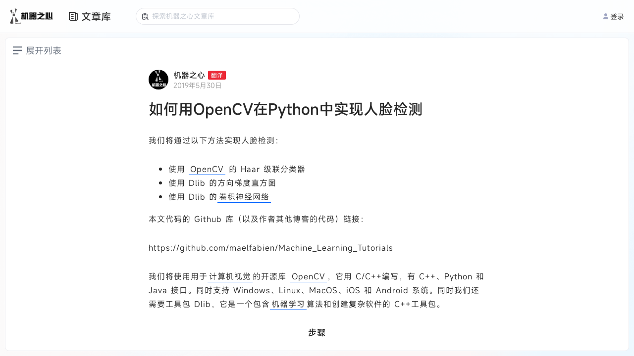

--- FILE ---
content_type: text/html; charset=utf-8
request_url: https://www.jiqizhixin.com/articles/2019-05-30-3
body_size: 2500
content:
<!DOCTYPE html><html lang="en"><head><meta charset="UTF-8" /><meta content="width=device-width, initial-scale=1.0, maximum-scale=1.0, minimum-scale=1.0, user-scalable=no, interactive-widget=resizes-content" name="viewport" /><meta content="ie=edge" http-equiv="X-UA-Compatible" /><meta content="light only" name="color-scheme" /><meta content="#ffffff" name="theme-color" /><title>文章库 | 机器之心</title><title>机器之心</title>
<meta name="description" content="机器之心">
<meta name="keywords" content="全球人工智能, 人工智能信息服务, 人工智能优质文章, 人工智能媒体, 人工智能产业服务, ai00, ai talk, interface, ai live, 机器智能, 机器学习, 深度学习, 神经网络, 强化学习, 计算机视觉, 自然语言处理, 机器人">
<meta property="og:url" content="https://www.jiqizhixin.com/articles/2019-05-30-3">
<meta property="og:type" content="website">
<meta property="og:site_name" content="机器之心">
<meta name="twitter:card" content="summary">
<meta name="twitter:site" content="@SyncedTech">
<meta name="twitter:description" content="机器之心">
<meta name="twitter:image" content="https://cdn.jiqizhixin.com/assets/global/logo-4819103cf20202b394b95f4d561b26f2959f5be5b58198c02f5a869244beff8c.png"><meta name="csrf-param" content="authenticity_token" />
<meta name="csrf-token" content="D52hENzDLIj/+9uoaYGoOpeEFg9ICp+ugLAFgcliSnvqS8UDt3TEpXxGuPLTq2zfBrkd0+9PciC3aNzX9boooA==" /><link rel="stylesheet" media="screen" href="https://cdn.jiqizhixin.com/assets/packs/css/article_library-4a99eb96.css" /><script src="https://res.wx.qq.com/connect/zh_CN/htmledition/js/wxLogin.js"></script></head><body><header class="header mobile-header"><div class="hamburger hamburger--slider js-switch-siderbar"><span class="hamburger-box"><span class="hamburger-inner"></span></span></div><div class="header__middle"><a alt="首页" class="header__logo" href="/"><img height="33" src="https://cdn.jiqizhixin.com/assets/black-8c5d06183b512eadd2051bc3782c02d0df10646b491f650b27ea2d10f2e56f59.png" /></a></div><div class="header__right u-flex"><div class="sidebar__item sidebar-user-new is-not-shadow js-switch-sign"><div class="u-avatar-base sidebar-user__empty"><img alt="未登录" class="u-image-center-new" src="https://cdn.jiqizhixin.com/assets/home/avatar@2x-946eb28b5858f46216f60f6c56f14dea574abd02ccdfbacb6a83b8f5caa02d94.png" /></div><p class="sidebar-user__msg">登录</p></div></div></header><div class="header__compatible"></div><nav class="sidebar js-sidebar mobile-sidebar"><div class="nav-user"><a alt="empty_user" class="sidebar-empty__avatar"><div><img alt="empty_user" src="https://cdn.jiqizhixin.com/assets/home/avatar@2x-946eb28b5858f46216f60f6c56f14dea574abd02ccdfbacb6a83b8f5caa02d94.png" /></div><span class="js-switch-sign" id="js-header-login">去登录</span></a></div><div class="nav-list"><a alt="文章库" class="sidebar__item" href="https://www.jiqizhixin.com/articles"><img src="https://cdn.jiqizhixin.com/assets/home/nav-article-49006f86b99d856821a182997cfff1ba35a726c7483f6d2e7cc35d0e044d51ff.png" />文章库</a><a alt="PRO会员通讯" class="sidebar__item" href="https://pro.jiqizhixin.com/m/inbox"><img src="https://cdn.jiqizhixin.com/assets/home/nav-member-0dd7f603680ed92b7199e1454a8538d45ab6e4361801622139933d0267c2be34.png" />PRO会员通讯</a><a alt="SOTA！模型" class="sidebar__item" href="https://www.jiqizhixin.com/short_urls/1c9524be-37f8-4b87-b6e4-318aae2f7656"><img src="https://cdn.jiqizhixin.com/assets/home/nav-sota-e6dbaec99f559607a1871886485635f57685842f33e8c3304385ce04cee0dd17.png" />SOTA！模型</a><a alt="AI 好好用" class="sidebar__item" href="https://aihaohaoyong.com/"><img src="https://cdn.jiqizhixin.com/assets/home/nav-hao-3c69bd85e6f1cbe71d6cbc7c992c29a7d8728643c319e4417646b44934e9b7bd.png" />AI 好好用</a></div></nav><div class="sidebar__layer"></div><header class="pc-header header " id="header"><div class="u-container u-flex header__container"><div class="u-flex-center"><a alt="首页" class="header__logo" href="https://www.jiqizhixin.com/"><img alt="机器之心" height="32" src="https://cdn.jiqizhixin.com/assets/logo-black-814ff978059dd2570cc09283d01d1e29ebec941b013fc43d3ae6ce3b3f6c2d69.png" /></a><div class="header-nav__readings"><a class="header-nav__readings--item" href="https://www.jiqizhixin.com/articles" target="_blank" title="文章库">文章库</a><a class="header-nav__readings--item" href="https://pro.jiqizhixin.com/inbox" target="_blank" title="PRO通讯会员">PRO通讯会员</a><a class="header-nav__readings--item" href="https://www.jiqizhixin.com/short_urls/1c9524be-37f8-4b87-b6e4-318aae2f7656" target="_blank" title="SOTA！模型">SOTA！模型</a></div><div class="header-nav__items"><a class="header-nav__item" href="https://aihaohaoyong.com/" target="_blank" title="AI 好好用">AI 好好用</a></div></div><div class="header__btns"><a class="header-other__link header-user__menu js-switch-sign" href="javascript:;" id="js-header-login"><img alt="" src="https://cdn.jiqizhixin.com/assets/home/avatar@2x-946eb28b5858f46216f60f6c56f14dea574abd02ccdfbacb6a83b8f5caa02d94.png" />登录</a></div></div></header><div data-react-class="utils/Modal" data-react-props="{}" data-react-cache-id="utils/Modal-0"></div><div data-react-class="utils/Alert" data-react-props="{}" data-react-cache-id="utils/Alert-0"></div><div id="article_library"></div><script src="https://o.alicdn.com/captcha-frontend/aliyunCaptcha/AliyunCaptcha.js"></script><script>window.currentUser = null;</script><script src="https://cdn.jiqizhixin.com/assets/packs/js/article_library-7b233b031d66288ff734.js"></script><script async="" src="https://www.googletagmanager.com/gtag/js?id=G-R78HWX068N"></script><script>window.dataLayer = window.dataLayer || [];
function gtag(){dataLayer.push(arguments);}
gtag('js', new Date());
gtag('config', 'G-R78HWX068N', {
  'user_id': window.currentUser ? window.currentUser.id : undefined
});</script></body></html>

--- FILE ---
content_type: application/javascript
request_url: https://o.alicdn.com/captcha-frontend/aliyunCaptcha/AliyunCaptcha.js
body_size: 81390
content:
!function(){var t={10:function(t,r,e){"use strict";var n=e(6962),i=Math.floor,o=function(t,r){var e=t.length;if(e<8)for(var c,a,u=1;u<e;){for(a=u,c=t[u];a&&r(t[a-1],c)>0;)t[a]=t[--a];a!==u++&&(t[a]=c)}else for(var s=i(e/2),f=o(n(t,0,s),r),l=o(n(t,s),r),v=f.length,p=l.length,h=0,d=0;h<v||d<p;)t[h+d]=h<v&&d<p?r(f[h],l[d])<=0?f[h++]:l[d++]:h<v?f[h++]:l[d++];return t};t.exports=o},18:function(t,r,e){"use strict";var n=e(8862);t.exports=Array.isArray||function(t){return"Array"===n(t)}},19:function(t,r,e){var n,i,o,c,a,u,s,f,l;t.exports=(l=e(9021),e(5471),e(1025),i=(n=l).lib,o=i.Base,c=i.WordArray,a=n.algo,u=a.SHA1,s=a.HMAC,f=a.PBKDF2=o.extend({cfg:o.extend({keySize:4,hasher:u,iterations:1}),init:function(t){this.cfg=this.cfg.extend(t)},compute:function(t,r){for(var e=this.cfg,n=s.create(e.hasher,t),i=c.create(),o=c.create([1]),a=i.words,u=o.words,f=e.keySize,l=e.iterations;a.length<f;){var v=n.update(r).finalize(o);n.reset();for(var p=v.words,h=p.length,d=v,y=1;y<l;y++){d=n.finalize(d),n.reset();for(var g=d.words,m=0;m<h;m++)p[m]^=g[m]}i.concat(v),u[0]++}return i.sigBytes=4*f,i}}),n.PBKDF2=function(t,r,e){return f.create(e).compute(t,r)},l.PBKDF2)},25:function(t,r,e){var n,i,o,c;t.exports=(c=e(9021),e(7165),i=(n=c).lib.CipherParams,o=n.enc.Hex,n.format.Hex={stringify:function(t){return t.ciphertext.toString(o)},parse:function(t){var r=o.parse(t);return i.create({ciphertext:r})}},c.format.Hex)},58:function(t,r,e){"use strict";t.exports=e(7564)},86:function(t,r,e){"use strict";var n=e(3297),i=e(9643),o=e(2287),c=e(9724);e(5438);var a=Array.prototype,u={DOMTokenList:!0,NodeList:!0};t.exports=function(t){var r=t.forEach;return t===a||o(a,t)&&r===a.forEach||i(u,n(t))?c:r}},192:function(t,r,e){"use strict";var n=e(1779);t.exports=n},207:function(t,r,e){"use strict";var n=e(9713),i=e(1833),o=e(5589);i("toStringTag"),o(n("Symbol"),"Symbol")},226:function(t,r,e){"use strict";var n=e(7889);t.exports=n},243:function(t,r,e){"use strict";var n=e(86);t.exports=n},256:function(t,r,e){t.exports=e(7648)},258:function(t,r,e){"use strict";var n=e(4744),i=e(8862),o=e(1601)("match");t.exports=function(t){var r;return n(t)&&(void 0!==(r=t[o])?!!r:"RegExp"===i(t))}},265:function(t,r,e){t.exports=e(2505)},268:function(t,r,e){"use strict";e(9732)({target:"Array",stat:!0},{isArray:e(18)})},283:function(t,r,e){"use strict";var n=e(4334),i=e(5321),o=e(9850),c=e(3309),a=e(2330),u=e(3119),s=o(e(2203).f),f=o([].push),l=n&&i((function(){var t=Object.create(null);return t[2]=2,!s(t,2)})),v=function(t){return function(r){for(var e,i=u(r),o=a(i),v=l&&null===c(i),p=o.length,h=0,d=[];p>h;)e=o[h++],n&&!(v?e in i:s(i,e))||f(d,t?[e,i[e]]:i[e]);return d}};t.exports={entries:v(!0),values:v(!1)}},291:function(t,r,e){"use strict";var n=e(7357),i=e(3621),o=e(448),c=RangeError;t.exports=function(t){var r=i(o(this)),e="",a=n(t);if(a<0||a===1/0)throw new c("Wrong number of repetitions");for(;a>0;(a>>>=1)&&(r+=r))1&a&&(e+=r);return e}},296:function(t,r,e){"use strict";var n=e(9732),i=e(399),o=e(4760),c=e(9713),a=e(373),u=e(5297),s=e(6786),f=e(2111),l="No one promise resolved";n({target:"Promise",stat:!0,forced:f},{any:function(t){var r=this,e=c("AggregateError"),n=a.f(r),f=n.resolve,v=n.reject,p=u((function(){var n=o(r.resolve),c=[],a=0,u=1,p=!1;s(t,(function(t){var o=a++,s=!1;u++,i(n,r,t).then((function(t){s||p||(p=!0,f(t))}),(function(t){s||p||(s=!0,c[o]=t,--u||v(new e(c,l)))}))})),--u||v(new e(c,l))}));return p.error&&v(p.value),n.promise}})},300:function(t,r,e){"use strict";var n=e(399),i=e(7547),o=e(4744),c=TypeError;t.exports=function(t,r){var e,a;if("string"===r&&i(e=t.toString)&&!o(a=n(e,t)))return a;if(i(e=t.valueOf)&&!o(a=n(e,t)))return a;if("string"!==r&&i(e=t.toString)&&!o(a=n(e,t)))return a;throw new c("Can't convert object to primitive value")}},313:function(t,r,e){"use strict";var n=e(9732),i=e(8997),o=e(6126).CONSTRUCTOR,c=e(4704),a=e(9713),u=e(7547),s=e(538),f=c&&c.prototype;if(n({target:"Promise",proto:!0,forced:o,real:!0},{catch:function(t){return this.then(void 0,t)}}),!i&&u(c)){var l=a("Promise").prototype.catch;f.catch!==l&&s(f,"catch",l,{unsafe:!0})}},317:function(t,r,e){"use strict";e(5537);var n=e(3498);t.exports=n("String","includes")},326:function(t,r,e){"use strict";e(1833)("matcher")},349:function(t,r,e){"use strict";var n=e(7252);t.exports=n},373:function(t,r,e){"use strict";var n=e(4760),i=TypeError,o=function(t){var r,e;this.promise=new t((function(t,n){if(void 0!==r||void 0!==e)throw new i("Bad Promise constructor");r=t,e=n})),this.resolve=n(r),this.reject=n(e)};t.exports.f=function(t){return new o(t)}},386:function(t,r,e){"use strict";e(268);var n=e(9725);t.exports=n.Array.isArray},399:function(t,r,e){"use strict";var n=e(6050),i=Function.prototype.call;t.exports=n?i.bind(i):function(){return i.apply(i,arguments)}},417:function(t,r,e){"use strict";var n=e(6742);t.exports=n},434:function(t,r,e){"use strict";var n=e(4810),i=e(4760),o=e(6050),c=n(n.bind);t.exports=function(t,r){return i(t),void 0===r?t:o?c(t,r):function(){return t.apply(r,arguments)}}},448:function(t,r,e){"use strict";var n=e(4751),i=TypeError;t.exports=function(t){if(n(t))throw new i("Can't call method on "+t);return t}},482:function(t,r,e){var n;t.exports=(n=e(9021),e(7165),n.pad.Iso97971={pad:function(t,r){t.concat(n.lib.WordArray.create([2147483648],1)),n.pad.ZeroPadding.pad(t,r)},unpad:function(t){n.pad.ZeroPadding.unpad(t),t.sigBytes--}},n.pad.Iso97971)},521:function(t,r,e){"use strict";var n=e(538);t.exports=function(t,r,e){for(var i in r)e&&e.unsafe&&t[i]?t[i]=r[i]:n(t,i,r[i],e);return t}},531:function(t,r,e){"use strict";var n=e(2910);t.exports=n},533:function(t,r,e){"use strict";var n=e(4693),i=e(8033);t.exports=function(t,r,e,o){try{return o?r(n(e)[0],e[1]):r(e)}catch(r){i(t,"throw",r)}}},538:function(t,r,e){"use strict";var n=e(6445);t.exports=function(t,r,e,i){return i&&i.enumerable?t[r]=e:n(t,r,e),t}},556:function(t,r,e){"use strict";var n=e(7549);t.exports=n},557:function(t,r,e){"use strict";e(9732)({target:"Symbol",stat:!0,name:"isWellKnownSymbol",forced:!0},{isWellKnown:e(4486)})},558:function(t,r,e){var n=e(2735),i=e(2103),o=e(8835);t.exports=function(t,r){if(t){var e;if("string"==typeof t)return o(t,r);var c=n(e={}.toString.call(t)).call(e,8,-1);return"Object"===c&&t.constructor&&(c=t.constructor.name),"Map"===c||"Set"===c?i(t):"Arguments"===c||/^(?:Ui|I)nt(?:8|16|32)(?:Clamped)?Array$/.test(c)?o(t,r):void 0}},t.exports.__esModule=!0,t.exports.default=t.exports},619:function(t,r){"use strict";r.f=Object.getOwnPropertySymbols},666:function(t,r,e){"use strict";var n=e(9850),i=0,o=Math.random(),c=n(1..toString);t.exports=function(t){return"Symbol("+(void 0===t?"":t)+")_"+c(++i+o,36)}},688:function(t,r,e){"use strict";var n=e(9732),i=e(9850),o=e(4760),c=e(6027),a=e(3056),u=e(8396),s=e(3621),f=e(5321),l=e(10),v=e(8560),p=e(3263),h=e(3557),d=e(7613),y=e(1453),g=[],m=i(g.sort),x=i(g.push),w=f((function(){g.sort(void 0)})),b=f((function(){g.sort(null)})),C=v("sort"),S=!f((function(){if(d)return d<70;if(!(p&&p>3)){if(h)return!0;if(y)return y<603;var t,r,e,n,i="";for(t=65;t<76;t++){switch(r=String.fromCharCode(t),t){case 66:case 69:case 70:case 72:e=3;break;case 68:case 71:e=4;break;default:e=2}for(n=0;n<47;n++)g.push({k:r+n,v:e})}for(g.sort((function(t,r){return r.v-t.v})),n=0;n<g.length;n++)r=g[n].k.charAt(0),i.charAt(i.length-1)!==r&&(i+=r);return"DGBEFHACIJK"!==i}}));n({target:"Array",proto:!0,forced:w||!b||!C||!S},{sort:function(t){void 0!==t&&o(t);var r=c(this);if(S)return void 0===t?m(r):m(r,t);var e,n,i=[],f=a(r);for(n=0;n<f;n++)n in r&&x(i,r[n]);for(l(i,function(t){return function(r,e){return void 0===e?-1:void 0===r?1:void 0!==t?+t(r,e)||0:s(r)>s(e)?1:-1}}(t)),e=a(i),n=0;n<e;)r[n]=i[n++];for(;n<f;)u(r,n++);return r}})},697:function(t,r,e){"use strict";var n=e(9708);t.exports=n},725:function(t,r,e){"use strict";var n=e(9898).navigator,i=n&&n.userAgent;t.exports=i?String(i):""},736:function(t,r,e){"use strict";var n=e(399),i=e(9713),o=e(1601),c=e(538);t.exports=function(){var t=i("Symbol"),r=t&&t.prototype,e=r&&r.valueOf,a=o("toPrimitive");r&&!r[a]&&c(r,a,(function(t){return n(e,this)}),{arity:1})}},738:function(t,r,e){t.exports=e(9624)},754:function(t,r,e){var n;t.exports=(n=e(9021),function(){var t=n,r=t.lib.WordArray;function e(t,e,n){for(var i=[],o=0,c=0;c<e;c++)if(c%4){var a=n[t.charCodeAt(c-1)]<<c%4*2,u=n[t.charCodeAt(c)]>>>6-c%4*2;i[o>>>2]|=(a|u)<<24-o%4*8,o++}return r.create(i,o)}t.enc.Base64={stringify:function(t){var r=t.words,e=t.sigBytes,n=this._map;t.clamp();for(var i=[],o=0;o<e;o+=3)for(var c=(r[o>>>2]>>>24-o%4*8&255)<<16|(r[o+1>>>2]>>>24-(o+1)%4*8&255)<<8|r[o+2>>>2]>>>24-(o+2)%4*8&255,a=0;a<4&&o+.75*a<e;a++)i.push(n.charAt(c>>>6*(3-a)&63));var u=n.charAt(64);if(u)for(;i.length%4;)i.push(u);return i.join("")},parse:function(t){var r=t.length,n=this._map,i=this._reverseMap;if(!i){i=this._reverseMap=[];for(var o=0;o<n.length;o++)i[n.charCodeAt(o)]=o}var c=n.charAt(64);if(c){var a=t.indexOf(c);-1!==a&&(r=a)}return e(t,r,i)},_map:"ABCDEFGHIJKLMNOPQRSTUVWXYZabcdefghijklmnopqrstuvwxyz0123456789+/="}}(),n.enc.Base64)},759:function(t,r,e){"use strict";var n=e(4771),i=e(6319);t.exports=function(t){var r=n(t,"string");return i(r)?r:r+""}},817:function(t,r,e){"use strict";var n=e(1320);t.exports=n},819:function(t,r,e){"use strict";e(1833)("observable")},841:function(t,r,e){var n=e(2571),i=e(8835);t.exports=function(t){if(n(t))return i(t)},t.exports.__esModule=!0,t.exports.default=t.exports},843:function(t,r,e){"use strict";var n=e(906);t.exports=n},904:function(t,r,e){"use strict";var n=e(8219);t.exports=n},906:function(t,r,e){"use strict";var n=e(2287),i=e(3142),o=Array.prototype;t.exports=function(t){var r=t.reverse;return t===o||n(o,t)&&r===o.reverse?i:r}},930:function(t,r,e){"use strict";e(4136);var n=e(3498);t.exports=n("Array","map")},953:function(t,r,e){"use strict";var n=e(9732),i=e(399),o=e(4760),c=e(373),a=e(5297),u=e(6786);n({target:"Promise",stat:!0,forced:e(2111)},{allSettled:function(t){var r=this,e=c.f(r),n=e.resolve,s=e.reject,f=a((function(){var e=o(r.resolve),c=[],a=0,s=1;u(t,(function(t){var o=a++,u=!1;s++,i(e,r,t).then((function(t){u||(u=!0,c[o]={status:"fulfilled",value:t},--s||n(c))}),(function(t){u||(u=!0,c[o]={status:"rejected",reason:t},--s||n(c))}))})),--s||n(c)}));return f.error&&s(f.value),e.promise}})},955:function(t,r,e){"use strict";e(9843);var n=e(9725).Object,i=t.exports=function(t,r,e){return n.defineProperty(t,r,e)};n.defineProperty.sham&&(i.sham=!0)},961:function(t,r,e){"use strict";var n=e(9892);t.exports=n},972:function(t,r,e){"use strict";var n=e(9732),i=e(283).entries;n({target:"Object",stat:!0},{entries:function(t){return i(t)}})},979:function(t,r,e){"use strict";var n=e(556);t.exports=n},1025:function(t,r,e){var n,i,o,c;t.exports=(n=e(9021),o=(i=n).lib.Base,c=i.enc.Utf8,void(i.algo.HMAC=o.extend({init:function(t,r){t=this._hasher=new t.init,"string"==typeof r&&(r=c.parse(r));var e=t.blockSize,n=4*e;r.sigBytes>n&&(r=t.finalize(r)),r.clamp();for(var i=this._oKey=r.clone(),o=this._iKey=r.clone(),a=i.words,u=o.words,s=0;s<e;s++)a[s]^=1549556828,u[s]^=909522486;i.sigBytes=o.sigBytes=n,this.reset()},reset:function(){var t=this._hasher;t.reset(),t.update(this._iKey)},update:function(t){return this._hasher.update(t),this},finalize:function(t){var r=this._hasher,e=r.finalize(t);return r.reset(),r.finalize(this._oKey.clone().concat(e))}})))},1051:function(t,r,e){"use strict";var n=e(386);t.exports=n},1072:function(t,r,e){"use strict";var n=e(7357),i=Math.max,o=Math.min;t.exports=function(t,r){var e=n(t);return e<0?i(e+r,0):o(e,r)}},1078:function(t,r,e){"use strict";var n=e(2582),i=e(6437).concat("length","prototype");r.f=Object.getOwnPropertyNames||function(t){return n(t,i)}},1095:function(t,r,e){"use strict";var n=e(18),i=e(8655),o=e(4744),c=e(1601)("species"),a=Array;t.exports=function(t){var r;return n(t)&&(r=t.constructor,(i(r)&&(r===a||n(r.prototype))||o(r)&&null===(r=r[c]))&&(r=void 0)),void 0===r?a:r}},1112:function(t,r,e){t.exports=e(904)},1120:function(t,r,e){"use strict";e(9732)({target:"Symbol",stat:!0},{isRegisteredSymbol:e(5760)})},1183:function(t,r,e){"use strict";var n=e(9732),i=e(373);n({target:"Promise",stat:!0,forced:e(6126).CONSTRUCTOR},{reject:function(t){var r=i.f(this);return(0,r.reject)(t),r.promise}})},1243:function(t,r,e){"use strict";var n=e(8932);t.exports=n},1257:function(t,r,e){"use strict";var n=e(9850),i=e(5321),o=e(8862),c=Object,a=n("".split);t.exports=i((function(){return!c("z").propertyIsEnumerable(0)}))?function(t){return"String"===o(t)?a(t,""):c(t)}:c},1286:function(t,r,e){"use strict";e(1938),e(4606);var n=e(2653);t.exports=n.f("toPrimitive")},1290:function(t,r,e){"use strict";var n=e(5321),i=e(7547),o=/#|\.prototype\./,c=function(t,r){var e=u[a(t)];return e===f||e!==s&&(i(r)?n(r):!!r)},a=c.normalize=function(t){return String(t).replace(o,".").toLowerCase()},u=c.data={},s=c.NATIVE="N",f=c.POLYFILL="P";t.exports=c},1309:function(){},1320:function(t,r,e){"use strict";var n=e(3927);t.exports=n},1380:function(t,r,e){var n;t.exports=(n=e(9021),e(3240),function(){var t=n,r=t.lib.Hasher,e=t.x64,i=e.Word,o=e.WordArray,c=t.algo;function a(){return i.create.apply(i,arguments)}var u=[a(1116352408,3609767458),a(1899447441,602891725),a(3049323471,3964484399),a(3921009573,2173295548),a(961987163,4081628472),a(1508970993,3053834265),a(2453635748,2937671579),a(2870763221,3664609560),a(3624381080,2734883394),a(310598401,1164996542),a(607225278,1323610764),a(1426881987,3590304994),a(1925078388,4068182383),a(2162078206,991336113),a(2614888103,633803317),a(3248222580,3479774868),a(3835390401,2666613458),a(4022224774,944711139),a(264347078,2341262773),a(604807628,2007800933),a(770255983,1495990901),a(1249150122,1856431235),a(1555081692,3175218132),a(1996064986,2198950837),a(2554220882,3999719339),a(2821834349,766784016),a(2952996808,2566594879),a(3210313671,3203337956),a(3336571891,1034457026),a(3584528711,2466948901),a(113926993,3758326383),a(338241895,168717936),a(666307205,1188179964),a(773529912,1546045734),a(1294757372,1522805485),a(1396182291,2643833823),a(1695183700,2343527390),a(1986661051,1014477480),a(2177026350,1206759142),a(2456956037,344077627),a(2730485921,1290863460),a(2820302411,3158454273),a(3259730800,3505952657),a(3345764771,106217008),a(3516065817,3606008344),a(3600352804,1432725776),a(4094571909,1467031594),a(275423344,851169720),a(430227734,3100823752),a(506948616,1363258195),a(659060556,3750685593),a(883997877,3785050280),a(958139571,3318307427),a(1322822218,3812723403),a(1537002063,2003034995),a(1747873779,3602036899),a(1955562222,1575990012),a(2024104815,1125592928),a(2227730452,2716904306),a(2361852424,442776044),a(2428436474,593698344),a(2756734187,3733110249),a(3204031479,2999351573),a(3329325298,3815920427),a(3391569614,3928383900),a(3515267271,566280711),a(3940187606,3454069534),a(4118630271,4000239992),a(116418474,1914138554),a(174292421,2731055270),a(289380356,3203993006),a(460393269,320620315),a(685471733,587496836),a(852142971,1086792851),a(1017036298,365543100),a(1126000580,2618297676),a(1288033470,3409855158),a(1501505948,4234509866),a(1607167915,987167468),a(1816402316,1246189591)],s=[];!function(){for(var t=0;t<80;t++)s[t]=a()}();var f=c.SHA512=r.extend({_doReset:function(){this._hash=new o.init([new i.init(1779033703,4089235720),new i.init(3144134277,2227873595),new i.init(1013904242,4271175723),new i.init(2773480762,1595750129),new i.init(1359893119,2917565137),new i.init(2600822924,725511199),new i.init(528734635,4215389547),new i.init(1541459225,327033209)])},_doProcessBlock:function(t,r){for(var e=this._hash.words,n=e[0],i=e[1],o=e[2],c=e[3],a=e[4],f=e[5],l=e[6],v=e[7],p=n.high,h=n.low,d=i.high,y=i.low,g=o.high,m=o.low,x=c.high,w=c.low,b=a.high,C=a.low,S=f.high,A=f.low,_=l.high,E=l.low,k=v.high,B=v.low,T=p,I=h,D=d,z=y,L=g,O=m,P=x,M=w,N=b,j=C,H=S,W=A,K=_,F=E,R=k,U=B,q=0;q<80;q++){var G=s[q];if(q<16)var Y=G.high=0|t[r+2*q],V=G.low=0|t[r+2*q+1];else{var J=s[q-15],Z=J.high,X=J.low,Q=(Z>>>1|X<<31)^(Z>>>8|X<<24)^Z>>>7,$=(X>>>1|Z<<31)^(X>>>8|Z<<24)^(X>>>7|Z<<25),tt=s[q-2],rt=tt.high,et=tt.low,nt=(rt>>>19|et<<13)^(rt<<3|et>>>29)^rt>>>6,it=(et>>>19|rt<<13)^(et<<3|rt>>>29)^(et>>>6|rt<<26),ot=s[q-7],ct=ot.high,at=ot.low,ut=s[q-16],st=ut.high,ft=ut.low;Y=(Y=(Y=Q+ct+((V=$+at)>>>0<$>>>0?1:0))+nt+((V+=it)>>>0<it>>>0?1:0))+st+((V+=ft)>>>0<ft>>>0?1:0),G.high=Y,G.low=V}var lt,vt=N&H^~N&K,pt=j&W^~j&F,ht=T&D^T&L^D&L,dt=I&z^I&O^z&O,yt=(T>>>28|I<<4)^(T<<30|I>>>2)^(T<<25|I>>>7),gt=(I>>>28|T<<4)^(I<<30|T>>>2)^(I<<25|T>>>7),mt=(N>>>14|j<<18)^(N>>>18|j<<14)^(N<<23|j>>>9),xt=(j>>>14|N<<18)^(j>>>18|N<<14)^(j<<23|N>>>9),wt=u[q],bt=wt.high,Ct=wt.low,St=R+mt+((lt=U+xt)>>>0<U>>>0?1:0),At=gt+dt;R=K,U=F,K=H,F=W,H=N,W=j,N=P+(St=(St=(St=St+vt+((lt+=pt)>>>0<pt>>>0?1:0))+bt+((lt+=Ct)>>>0<Ct>>>0?1:0))+Y+((lt+=V)>>>0<V>>>0?1:0))+((j=M+lt|0)>>>0<M>>>0?1:0)|0,P=L,M=O,L=D,O=z,D=T,z=I,T=St+(yt+ht+(At>>>0<gt>>>0?1:0))+((I=lt+At|0)>>>0<lt>>>0?1:0)|0}h=n.low=h+I,n.high=p+T+(h>>>0<I>>>0?1:0),y=i.low=y+z,i.high=d+D+(y>>>0<z>>>0?1:0),m=o.low=m+O,o.high=g+L+(m>>>0<O>>>0?1:0),w=c.low=w+M,c.high=x+P+(w>>>0<M>>>0?1:0),C=a.low=C+j,a.high=b+N+(C>>>0<j>>>0?1:0),A=f.low=A+W,f.high=S+H+(A>>>0<W>>>0?1:0),E=l.low=E+F,l.high=_+K+(E>>>0<F>>>0?1:0),B=v.low=B+U,v.high=k+R+(B>>>0<U>>>0?1:0)},_doFinalize:function(){var t=this._data,r=t.words,e=8*this._nDataBytes,n=8*t.sigBytes;return r[n>>>5]|=128<<24-n%32,r[30+(n+128>>>10<<5)]=Math.floor(e/4294967296),r[31+(n+128>>>10<<5)]=e,t.sigBytes=4*r.length,this._process(),this._hash.toX32()},clone:function(){var t=r.clone.call(this);return t._hash=this._hash.clone(),t},blockSize:32});t.SHA512=r._createHelper(f),t.HmacSHA512=r._createHmacHelper(f)}(),n.SHA512)},1396:function(t,r,e){var n;t.exports=(n=e(9021),e(3240),e(6440),e(5503),e(754),e(4636),e(5471),e(3009),e(6308),e(1380),e(9557),e(5953),e(8056),e(1025),e(19),e(9506),e(7165),e(2169),e(6939),e(6372),e(3797),e(8454),e(2073),e(4905),e(482),e(2155),e(8124),e(25),e(3336),e(7628),e(7193),e(6298),e(2696),n)},1405:function(t,r,e){"use strict";e(296)},1416:function(t,r,e){"use strict";var n=e(6053);t.exports=n},1438:function(t,r,e){"use strict";var n=e(6790),i=e(7008).add,o=e(5272),c=e(6635),a=e(5025);t.exports=function(t){var r=n(this),e=c(t).getIterator(),u=o(r);return a(e,(function(t){i(u,t)})),u}},1450:function(t,r,e){"use strict";e(1833)("asyncIterator")},1453:function(t,r,e){"use strict";var n=e(725).match(/AppleWebKit\/(\d+)\./);t.exports=!!n&&+n[1]},1487:function(t,r,e){"use strict";var n=e(9850),i=Error,o=n("".replace),c=String(new i("zxcasd").stack),a=/\n\s*at [^:]*:[^\n]*/,u=a.test(c);t.exports=function(t,r){if(u&&"string"==typeof t&&!i.prepareStackTrace)for(;r--;)t=o(t,a,"");return t}},1587:function(t,r,e){"use strict";var n=e(434),i=e(9850),o=e(1257),c=e(6027),a=e(3056),u=e(5607),s=i([].push),f=function(t){var r=1===t,e=2===t,i=3===t,f=4===t,l=6===t,v=7===t,p=5===t||l;return function(h,d,y,g){for(var m,x,w=c(h),b=o(w),C=a(b),S=n(d,y),A=0,_=g||u,E=r?_(h,C):e||v?_(h,0):void 0;C>A;A++)if((p||A in b)&&(x=S(m=b[A],A,w),t))if(r)E[A]=x;else if(x)switch(t){case 3:return!0;case 5:return m;case 6:return A;case 2:s(E,m)}else switch(t){case 4:return!1;case 7:s(E,m)}return l?-1:i||f?f:E}};t.exports={forEach:f(0),map:f(1),filter:f(2),some:f(3),every:f(4),find:f(5),findIndex:f(6),filterReject:f(7)}},1599:function(t,r,e){"use strict";var n=e(1416);t.exports=n},1601:function(t,r,e){"use strict";var n=e(9898),i=e(7479),o=e(9643),c=e(666),a=e(2269),u=e(3790),s=n.Symbol,f=i("wks"),l=u?s.for||s:s&&s.withoutSetter||c;t.exports=function(t){return o(f,t)||(f[t]=a&&o(s,t)?s[t]:l("Symbol."+t)),f[t]}},1649:function(t,r,e){"use strict";var n=e(9732),i=e(399),o=e(4760),c=e(373),a=e(5297),u=e(6786);n({target:"Promise",stat:!0,forced:e(2111)},{race:function(t){var r=this,e=c.f(r),n=e.reject,s=a((function(){var c=o(r.resolve);u(t,(function(t){i(c,r,t).then(e.resolve,n)}))}));return s.error&&n(s.value),e.promise}})},1650:function(t,r,e){"use strict";e(4014);var n=e(3498);t.exports=n("String","startsWith")},1657:function(t,r,e){"use strict";var n=e(9732),i=e(9898),o=e(7010)(i.setInterval,!0);n({global:!0,bind:!0,forced:i.setInterval!==o},{setInterval:o})},1779:function(t,r,e){"use strict";var n=e(8030);t.exports=n},1810:function(t,r,e){"use strict";var n=e(8085);e(5103),t.exports=n},1825:function(t,r,e){"use strict";var n=e(8600),i=e(4744),o=e(448),c=e(3868);t.exports=Object.setPrototypeOf||("__proto__"in{}?function(){var t,r=!1,e={};try{(t=n(Object.prototype,"__proto__","set"))(e,[]),r=e instanceof Array}catch(t){}return function(e,n){return o(e),c(n),i(e)?(r?t(e,n):e.__proto__=n,e):e}}():void 0)},1833:function(t,r,e){"use strict";var n=e(9725),i=e(9643),o=e(2653),c=e(6315).f;t.exports=function(t){var r=n.Symbol||(n.Symbol={});i(r,t)||c(r,t,{value:o.f(t)})}},1835:function(t,r,e){"use strict";var n=e(9732),i=e(9898),o=e(8523),c=e(6962),a=e(373),u=e(4760),s=e(5297),f=i.Promise,l=!1;n({target:"Promise",stat:!0,forced:!f||!f.try||s((function(){f.try((function(t){l=8===t}),8)})).error||!l},{try:function(t){var r=arguments.length>1?c(arguments,1):[],e=a.f(this),n=s((function(){return o(u(t),void 0,r)}));return(n.error?e.reject:e.resolve)(n.value),e.promise}})},1844:function(t){"use strict";t.exports=function(t){return t.size}},1867:function(t,r,e){"use strict";var n=e(417);t.exports=n},1886:function(t,r,e){"use strict";var n=e(5321);t.exports=n((function(){if("function"==typeof ArrayBuffer){var t=new ArrayBuffer(8);Object.isExtensible(t)&&Object.defineProperty(t,"a",{value:8})}}))},1918:function(t){"use strict";t.exports=function(t,r){return 1===r?function(r,e){return r[t](e)}:function(r,e,n){return r[t](e,n)}}},1938:function(){},1955:function(t,r,e){"use strict";var n=e(9732),i=e(8361);n({target:"Array",proto:!0,forced:[].forEach!==i},{forEach:i})},1957:function(t,r,e){"use strict";var n=e(3314),i=e(3297);t.exports=n?{}.toString:function(){return"[object "+i(this)+"]"}},2022:function(t,r,e){"use strict";var n=e(9732),i=e(9643),o=e(6319),c=e(8217),a=e(7479),u=e(4962),s=a("symbol-to-string-registry");n({target:"Symbol",stat:!0,forced:!u},{keyFor:function(t){if(!o(t))throw new TypeError(c(t)+" is not a symbol");if(i(s,t))return s[t]}})},2028:function(t,r,e){"use strict";var n=e(4693),i=e(4744),o=e(373);t.exports=function(t,r){if(n(t),i(r)&&r.constructor===t)return r;var e=o.f(t);return(0,e.resolve)(r),e.promise}},2055:function(t,r,e){"use strict";var n=e(4334),i=e(5321),o=e(3001);t.exports=!n&&!i((function(){return 7!==Object.defineProperty(o("div"),"a",{get:function(){return 7}}).a}))},2073:function(t,r,e){var n;t.exports=(n=e(9021),e(7165),n.pad.AnsiX923={pad:function(t,r){var e=t.sigBytes,n=4*r,i=n-e%n,o=e+i-1;t.clamp(),t.words[o>>>2]|=i<<24-o%4*8,t.sigBytes+=i},unpad:function(t){var r=255&t.words[t.sigBytes-1>>>2];t.sigBytes-=r}},n.pad.Ansix923)},2103:function(t,r,e){"use strict";t.exports=e(817)},2106:function(t,r,e){"use strict";var n=e(6065).charAt,i=e(3621),o=e(3219),c=e(8990),a=e(3615),u="String Iterator",s=o.set,f=o.getterFor(u);c(String,"String",(function(t){s(this,{type:u,string:i(t),index:0})}),(function(){var t,r=f(this),e=r.string,i=r.index;return i>=e.length?a(void 0,!0):(t=n(e,i),r.index+=t.length,a(t,!1))}))},2111:function(t,r,e){"use strict";var n=e(4704),i=e(8754),o=e(6126).CONSTRUCTOR;t.exports=o||!i((function(t){n.all(t).then(void 0,(function(){}))}))},2138:function(t,r,e){"use strict";e(5176);var n=e(3498);t.exports=n("Array","slice")},2139:function(t,r,e){"use strict";e(9272),e(3965),e(5193),e(1450),e(1309),e(8267),e(8134),e(3997),e(3922),e(7148),e(4007),e(8315),e(3825),e(8839),e(4606),e(207),e(4640),e(8497),e(2629),e(8110);var n=e(9725);t.exports=n.Symbol},2141:function(t,r,e){"use strict";var n=e(9732),i=e(8997),o=e(4704),c=e(5321),a=e(9713),u=e(7547),s=e(5219),f=e(2028),l=e(538),v=o&&o.prototype;if(n({target:"Promise",proto:!0,real:!0,forced:!!o&&c((function(){v.finally.call({then:function(){}},(function(){}))}))},{finally:function(t){var r=s(this,a("Promise")),e=u(t);return this.then(e?function(e){return f(r,t()).then((function(){return e}))}:t,e?function(e){return f(r,t()).then((function(){throw e}))}:t)}}),!i&&u(o)){var p=a("Promise").prototype.finally;v.finally!==p&&l(v,"finally",p,{unsafe:!0})}},2155:function(t,r,e){var n;t.exports=(n=e(9021),e(7165),n.pad.ZeroPadding={pad:function(t,r){var e=4*r;t.clamp(),t.sigBytes+=e-(t.sigBytes%e||e)},unpad:function(t){for(var r=t.words,e=t.sigBytes-1;!(r[e>>>2]>>>24-e%4*8&255);)e--;t.sigBytes=e+1}},n.pad.ZeroPadding)},2169:function(t,r,e){var n;t.exports=(n=e(9021),e(7165),n.mode.CFB=function(){var t=n.lib.BlockCipherMode.extend();function r(t,r,e,n){var i=this._iv;if(i){var o=i.slice(0);this._iv=void 0}else o=this._prevBlock;n.encryptBlock(o,0);for(var c=0;c<e;c++)t[r+c]^=o[c]}return t.Encryptor=t.extend({processBlock:function(t,e){var n=this._cipher,i=n.blockSize;r.call(this,t,e,i,n),this._prevBlock=t.slice(e,e+i)}}),t.Decryptor=t.extend({processBlock:function(t,e){var n=this._cipher,i=n.blockSize,o=t.slice(e,e+i);r.call(this,t,e,i,n),this._prevBlock=o}}),t}(),n.mode.CFB)},2203:function(t,r){"use strict";var e={}.propertyIsEnumerable,n=Object.getOwnPropertyDescriptor,i=n&&!e.call({1:2},1);r.f=i?function(t){var r=n(this,t);return!!r&&r.enumerable}:e},2210:function(t,r,e){"use strict";var n=e(2287),i=e(3006),o=Array.prototype;t.exports=function(t){var r=t.push;return t===o||n(o,t)&&r===o.push?i:r}},2242:function(t,r,e){"use strict";var n=e(725);t.exports=/(?:ipad|iphone|ipod).*applewebkit/i.test(n)},2245:function(t,r,e){"use strict";var n=e(9732),i=e(399),o=e(6027),c=e(4771),a=e(4478),u=e(8862);n({target:"Date",proto:!0,forced:e(5321)((function(){return null!==new Date(NaN).toJSON()||1!==i(Date.prototype.toJSON,{toISOString:function(){return 1}})}))},{toJSON:function(t){var r=o(this),e=c(r,"number");return"number"!=typeof e||isFinite(e)?"toISOString"in r||"Date"!==u(r)?r.toISOString():i(a,r):null}})},2250:function(t){"use strict";t.exports=function(){return!1}},2269:function(t,r,e){"use strict";var n=e(7613),i=e(5321),o=e(9898).String;t.exports=!!Object.getOwnPropertySymbols&&!i((function(){var t=Symbol("symbol detection");return!o(t)||!(Object(t)instanceof Symbol)||!Symbol.sham&&n&&n<41}))},2287:function(t,r,e){"use strict";var n=e(9850);t.exports=n({}.isPrototypeOf)},2295:function(t,r,e){"use strict";var n=e(4329);t.exports="NODE"===n},2307:function(t){"use strict";var r=TypeError;t.exports=function(t){if(t>9007199254740991)throw r("Maximum allowed index exceeded");return t}},2322:function(t,r,e){"use strict";var n=e(2287),i=e(5854),o=Array.prototype;t.exports=function(t){var r=t.concat;return t===o||n(o,t)&&r===o.concat?i:r}},2330:function(t,r,e){"use strict";var n=e(2582),i=e(6437);t.exports=Object.keys||function(t){return n(t,i)}},2396:function(t,r,e){"use strict";var n=e(9732),i=e(6027),o=e(3056),c=e(7769),a=e(2307);n({target:"Array",proto:!0,arity:1,forced:e(5321)((function(){return 4294967297!==[].push.call({length:4294967296},1)}))||!function(){try{Object.defineProperty([],"length",{writable:!1}).push()}catch(t){return t instanceof TypeError}}()},{push:function(t){var r=i(this),e=o(r),n=arguments.length;a(e+n);for(var u=0;u<n;u++)r[e]=arguments[u],e++;return c(r,e),e}})},2423:function(t,r,e){"use strict";var n=e(4334),i=e(7976),o=e(6315),c=e(4693),a=e(3119),u=e(2330);r.f=n&&!i?Object.defineProperties:function(t,r){c(t);for(var e,n=a(r),i=u(r),s=i.length,f=0;s>f;)o.f(t,e=i[f++],n[e]);return t}},2444:function(t,r,e){"use strict";e(3346),e(5801),e(313),e(1649),e(1183),e(3758)},2501:function(t,r,e){"use strict";var n=e(8350);t.exports=n},2505:function(t,r,e){"use strict";var n=e(9852);t.exports=n},2562:function(t,r,e){"use strict";e(688);var n=e(3498);t.exports=n("Array","sort")},2571:function(t,r,e){"use strict";t.exports=e(8589)},2582:function(t,r,e){"use strict";var n=e(9850),i=e(9643),o=e(3119),c=e(6203).indexOf,a=e(6259),u=n([].push);t.exports=function(t,r){var e,n=o(t),s=0,f=[];for(e in n)!i(a,e)&&i(n,e)&&u(f,e);for(;r.length>s;)i(n,e=r[s++])&&(~c(f,e)||u(f,e));return f}},2588:function(t,r,e){"use strict";var n=e(725);t.exports=/ipad|iphone|ipod/i.test(n)&&"undefined"!=typeof Pebble},2627:function(t,r,e){t.exports=e(4435)},2629:function(){},2634:function(t){"use strict";t.exports={CSSRuleList:0,CSSStyleDeclaration:0,CSSValueList:0,ClientRectList:0,DOMRectList:0,DOMStringList:0,DOMTokenList:1,DataTransferItemList:0,FileList:0,HTMLAllCollection:0,HTMLCollection:0,HTMLFormElement:0,HTMLSelectElement:0,MediaList:0,MimeTypeArray:0,NamedNodeMap:0,NodeList:1,PaintRequestList:0,Plugin:0,PluginArray:0,SVGLengthList:0,SVGNumberList:0,SVGPathSegList:0,SVGPointList:0,SVGStringList:0,SVGTransformList:0,SourceBufferList:0,StyleSheetList:0,TextTrackCueList:0,TextTrackList:0,TouchList:0}},2642:function(t){"use strict";var r=TypeError;t.exports=function(t,e){if(t<e)throw new r("Not enough arguments");return t}},2653:function(t,r,e){"use strict";var n=e(1601);r.f=n},2696:function(t,r,e){var n;t.exports=(n=e(9021),e(754),e(4636),e(9506),e(7165),function(){var t=n,r=t.lib.StreamCipher,e=t.algo,i=[],o=[],c=[],a=e.RabbitLegacy=r.extend({_doReset:function(){var t=this._key.words,r=this.cfg.iv,e=this._X=[t[0],t[3]<<16|t[2]>>>16,t[1],t[0]<<16|t[3]>>>16,t[2],t[1]<<16|t[0]>>>16,t[3],t[2]<<16|t[1]>>>16],n=this._C=[t[2]<<16|t[2]>>>16,4294901760&t[0]|65535&t[1],t[3]<<16|t[3]>>>16,4294901760&t[1]|65535&t[2],t[0]<<16|t[0]>>>16,4294901760&t[2]|65535&t[3],t[1]<<16|t[1]>>>16,4294901760&t[3]|65535&t[0]];this._b=0;for(var i=0;i<4;i++)u.call(this);for(i=0;i<8;i++)n[i]^=e[i+4&7];if(r){var o=r.words,c=o[0],a=o[1],s=16711935&(c<<8|c>>>24)|4278255360&(c<<24|c>>>8),f=16711935&(a<<8|a>>>24)|4278255360&(a<<24|a>>>8),l=s>>>16|4294901760&f,v=f<<16|65535&s;for(n[0]^=s,n[1]^=l,n[2]^=f,n[3]^=v,n[4]^=s,n[5]^=l,n[6]^=f,n[7]^=v,i=0;i<4;i++)u.call(this)}},_doProcessBlock:function(t,r){var e=this._X;u.call(this),i[0]=e[0]^e[5]>>>16^e[3]<<16,i[1]=e[2]^e[7]>>>16^e[5]<<16,i[2]=e[4]^e[1]>>>16^e[7]<<16,i[3]=e[6]^e[3]>>>16^e[1]<<16;for(var n=0;n<4;n++)i[n]=16711935&(i[n]<<8|i[n]>>>24)|4278255360&(i[n]<<24|i[n]>>>8),t[r+n]^=i[n]},blockSize:4,ivSize:2});function u(){for(var t=this._X,r=this._C,e=0;e<8;e++)o[e]=r[e];for(r[0]=r[0]+1295307597+this._b|0,r[1]=r[1]+3545052371+(r[0]>>>0<o[0]>>>0?1:0)|0,r[2]=r[2]+886263092+(r[1]>>>0<o[1]>>>0?1:0)|0,r[3]=r[3]+1295307597+(r[2]>>>0<o[2]>>>0?1:0)|0,r[4]=r[4]+3545052371+(r[3]>>>0<o[3]>>>0?1:0)|0,r[5]=r[5]+886263092+(r[4]>>>0<o[4]>>>0?1:0)|0,r[6]=r[6]+1295307597+(r[5]>>>0<o[5]>>>0?1:0)|0,r[7]=r[7]+3545052371+(r[6]>>>0<o[6]>>>0?1:0)|0,this._b=r[7]>>>0<o[7]>>>0?1:0,e=0;e<8;e++){var n=t[e]+r[e],i=65535&n,a=n>>>16,u=((i*i>>>17)+i*a>>>15)+a*a,s=((4294901760&n)*n|0)+((65535&n)*n|0);c[e]=u^s}t[0]=c[0]+(c[7]<<16|c[7]>>>16)+(c[6]<<16|c[6]>>>16)|0,t[1]=c[1]+(c[0]<<8|c[0]>>>24)+c[7]|0,t[2]=c[2]+(c[1]<<16|c[1]>>>16)+(c[0]<<16|c[0]>>>16)|0,t[3]=c[3]+(c[2]<<8|c[2]>>>24)+c[1]|0,t[4]=c[4]+(c[3]<<16|c[3]>>>16)+(c[2]<<16|c[2]>>>16)|0,t[5]=c[5]+(c[4]<<8|c[4]>>>24)+c[3]|0,t[6]=c[6]+(c[5]<<16|c[5]>>>16)+(c[4]<<16|c[4]>>>16)|0,t[7]=c[7]+(c[6]<<8|c[6]>>>24)+c[5]|0}t.RabbitLegacy=r._createHelper(a)}(),n.RabbitLegacy)},2716:function(t,r,e){"use strict";var n=e(9732),i=e(4334),o=e(5417),c=e(3119),a=e(5569),u=e(4894);n({target:"Object",stat:!0,sham:!i},{getOwnPropertyDescriptors:function(t){for(var r,e,n=c(t),i=a.f,s=o(n),f={},l=0;s.length>l;)void 0!==(e=i(n,r=s[l++]))&&u(f,r,e);return f}})},2722:function(t,r,e){"use strict";e(1835)},2735:function(t,r,e){"use strict";t.exports=e(9197)},2737:function(t,r,e){"use strict";e(1955);var n=e(3498);t.exports=n("Array","forEach")},2786:function(t,r,e){"use strict";var n=e(5321);t.exports=!n((function(){return Object.isExtensible(Object.preventExtensions({}))}))},2906:function(t){"use strict";t.exports=function(t,r){return{enumerable:!(1&t),configurable:!(2&t),writable:!(4&t),value:r}}},2910:function(t,r,e){"use strict";var n=e(2287),i=e(930),o=Array.prototype;t.exports=function(t){var r=t.map;return t===o||n(o,t)&&r===o.map?i:r}},2919:function(t){"use strict";t.exports={}},2962:function(t,r,e){"use strict";var n=e(9732),i=e(373);n({target:"Promise",stat:!0},{withResolvers:function(){var t=i.f(this);return{promise:t.promise,resolve:t.resolve,reject:t.reject}}})},3001:function(t,r,e){"use strict";var n=e(9898),i=e(4744),o=n.document,c=i(o)&&i(o.createElement);t.exports=function(t){return c?o.createElement(t):{}}},3005:function(t,r,e){"use strict";var n=e(7602);e(4496),e(6616),e(1405),t.exports=n},3006:function(t,r,e){"use strict";e(2396);var n=e(3498);t.exports=n("Array","push")},3009:function(t,r,e){var n;t.exports=(n=e(9021),function(t){var r=n,e=r.lib,i=e.WordArray,o=e.Hasher,c=r.algo,a=[],u=[];!function(){function r(r){for(var e=t.sqrt(r),n=2;n<=e;n++)if(!(r%n))return!1;return!0}function e(t){return 4294967296*(t-(0|t))|0}for(var n=2,i=0;i<64;)r(n)&&(i<8&&(a[i]=e(t.pow(n,.5))),u[i]=e(t.pow(n,1/3)),i++),n++}();var s=[],f=c.SHA256=o.extend({_doReset:function(){this._hash=new i.init(a.slice(0))},_doProcessBlock:function(t,r){for(var e=this._hash.words,n=e[0],i=e[1],o=e[2],c=e[3],a=e[4],f=e[5],l=e[6],v=e[7],p=0;p<64;p++){if(p<16)s[p]=0|t[r+p];else{var h=s[p-15],d=(h<<25|h>>>7)^(h<<14|h>>>18)^h>>>3,y=s[p-2],g=(y<<15|y>>>17)^(y<<13|y>>>19)^y>>>10;s[p]=d+s[p-7]+g+s[p-16]}var m=n&i^n&o^i&o,x=(n<<30|n>>>2)^(n<<19|n>>>13)^(n<<10|n>>>22),w=v+((a<<26|a>>>6)^(a<<21|a>>>11)^(a<<7|a>>>25))+(a&f^~a&l)+u[p]+s[p];v=l,l=f,f=a,a=c+w|0,c=o,o=i,i=n,n=w+(x+m)|0}e[0]=e[0]+n|0,e[1]=e[1]+i|0,e[2]=e[2]+o|0,e[3]=e[3]+c|0,e[4]=e[4]+a|0,e[5]=e[5]+f|0,e[6]=e[6]+l|0,e[7]=e[7]+v|0},_doFinalize:function(){var r=this._data,e=r.words,n=8*this._nDataBytes,i=8*r.sigBytes;return e[i>>>5]|=128<<24-i%32,e[14+(i+64>>>9<<4)]=t.floor(n/4294967296),e[15+(i+64>>>9<<4)]=n,r.sigBytes=4*e.length,this._process(),this._hash},clone:function(){var t=o.clone.call(this);return t._hash=this._hash.clone(),t}});r.SHA256=o._createHelper(f),r.HmacSHA256=o._createHmacHelper(f)}(Math),n.SHA256)},3031:function(t){"use strict";t.exports=function(){}},3052:function(t,r,e){"use strict";var n=e(2287),i=e(5312),o=Array.prototype;t.exports=function(t){var r=t.indexOf;return t===o||n(o,t)&&r===o.indexOf?i:r}},3056:function(t,r,e){"use strict";var n=e(9364);t.exports=function(t){return n(t.length)}},3073:function(t,r,e){"use strict";var n=e(5321);t.exports=!n((function(){function t(){}return t.prototype.constructor=null,Object.getPrototypeOf(new t)!==t.prototype}))},3106:function(t,r,e){"use strict";var n=e(9732),i=e(9898),o=e(7010)(i.setTimeout,!0);n({global:!0,bind:!0,forced:i.setTimeout!==o},{setTimeout:o})},3119:function(t,r,e){"use strict";var n=e(1257),i=e(448);t.exports=function(t){return n(i(t))}},3142:function(t,r,e){"use strict";e(5036);var n=e(3498);t.exports=n("Array","reverse")},3187:function(t,r,e){"use strict";var n=e(5321),i=e(1601),o=e(7613),c=i("species");t.exports=function(t){return o>=51||!n((function(){var r=[];return(r.constructor={})[c]=function(){return{foo:1}},1!==r[t](Boolean).foo}))}},3200:function(t,r,e){t.exports=e(6371)},3215:function(t,r,e){"use strict";var n=e(3844);t.exports=n},3219:function(t,r,e){"use strict";var n,i,o,c=e(9076),a=e(9898),u=e(4744),s=e(6445),f=e(9643),l=e(5431),v=e(3249),p=e(6259),h="Object already initialized",d=a.TypeError,y=a.WeakMap;if(c||l.state){var g=l.state||(l.state=new y);g.get=g.get,g.has=g.has,g.set=g.set,n=function(t,r){if(g.has(t))throw new d(h);return r.facade=t,g.set(t,r),r},i=function(t){return g.get(t)||{}},o=function(t){return g.has(t)}}else{var m=v("state");p[m]=!0,n=function(t,r){if(f(t,m))throw new d(h);return r.facade=t,s(t,m,r),r},i=function(t){return f(t,m)?t[m]:{}},o=function(t){return f(t,m)}}t.exports={set:n,get:i,has:o,enforce:function(t){return o(t)?i(t):n(t,{})},getterFor:function(t){return function(r){var e;if(!u(r)||(e=i(r)).type!==t)throw new d("Incompatible receiver, "+t+" required");return e}}}},3240:function(t,r,e){var n;t.exports=(n=e(9021),function(t){var r=n,e=r.lib,i=e.Base,o=e.WordArray,c=r.x64={};c.Word=i.extend({init:function(t,r){this.high=t,this.low=r}}),c.WordArray=i.extend({init:function(r,e){r=this.words=r||[],this.sigBytes=e!=t?e:8*r.length},toX32:function(){for(var t=this.words,r=t.length,e=[],n=0;n<r;n++){var i=t[n];e.push(i.high),e.push(i.low)}return o.create(e,this.sigBytes)},clone:function(){for(var t=i.clone.call(this),r=t.words=this.words.slice(0),e=r.length,n=0;n<e;n++)r[n]=r[n].clone();return t}})}(),n)},3249:function(t,r,e){"use strict";var n=e(7479),i=e(666),o=n("keys");t.exports=function(t){return o[t]||(o[t]=i(t))}},3263:function(t,r,e){"use strict";var n=e(725).match(/firefox\/(\d+)/i);t.exports=!!n&&+n[1]},3297:function(t,r,e){"use strict";var n=e(3314),i=e(7547),o=e(8862),c=e(1601)("toStringTag"),a=Object,u="Arguments"===o(function(){return arguments}());t.exports=n?o:function(t){var r,e,n;return void 0===t?"Undefined":null===t?"Null":"string"==typeof(e=function(t,r){try{return t[r]}catch(t){}}(r=a(t),c))?e:u?o(r):"Object"===(n=o(r))&&i(r.callee)?"Arguments":n}},3309:function(t,r,e){"use strict";var n=e(9643),i=e(7547),o=e(6027),c=e(3249),a=e(3073),u=c("IE_PROTO"),s=Object,f=s.prototype;t.exports=a?s.getPrototypeOf:function(t){var r=o(t);if(n(r,u))return r[u];var e=r.constructor;return i(e)&&r instanceof e?e.prototype:r instanceof s?f:null}},3314:function(t,r,e){"use strict";var n={};n[e(1601)("toStringTag")]="z",t.exports="[object z]"===String(n)},3335:function(t,r,e){"use strict";var n=e(2287),i=e(4467),o=e(317),c=Array.prototype,a=String.prototype;t.exports=function(t){var r=t.includes;return t===c||n(c,t)&&r===c.includes?i:"string"==typeof t||t===a||n(a,t)&&r===a.includes?o:r}},3336:function(t,r,e){var n;t.exports=(n=e(9021),e(754),e(4636),e(9506),e(7165),function(){var t=n,r=t.lib.BlockCipher,e=t.algo,i=[],o=[],c=[],a=[],u=[],s=[],f=[],l=[],v=[],p=[];!function(){for(var t=[],r=0;r<256;r++)t[r]=r<128?r<<1:r<<1^283;var e=0,n=0;for(r=0;r<256;r++){var h=n^n<<1^n<<2^n<<3^n<<4;h=h>>>8^255&h^99,i[e]=h,o[h]=e;var d=t[e],y=t[d],g=t[y],m=257*t[h]^16843008*h;c[e]=m<<24|m>>>8,a[e]=m<<16|m>>>16,u[e]=m<<8|m>>>24,s[e]=m,m=16843009*g^65537*y^257*d^16843008*e,f[h]=m<<24|m>>>8,l[h]=m<<16|m>>>16,v[h]=m<<8|m>>>24,p[h]=m,e?(e=d^t[t[t[g^d]]],n^=t[t[n]]):e=n=1}}();var h=[0,1,2,4,8,16,32,64,128,27,54],d=e.AES=r.extend({_doReset:function(){if(!this._nRounds||this._keyPriorReset!==this._key){for(var t=this._keyPriorReset=this._key,r=t.words,e=t.sigBytes/4,n=4*((this._nRounds=e+6)+1),o=this._keySchedule=[],c=0;c<n;c++)if(c<e)o[c]=r[c];else{var a=o[c-1];c%e?e>6&&c%e==4&&(a=i[a>>>24]<<24|i[a>>>16&255]<<16|i[a>>>8&255]<<8|i[255&a]):(a=i[(a=a<<8|a>>>24)>>>24]<<24|i[a>>>16&255]<<16|i[a>>>8&255]<<8|i[255&a],a^=h[c/e|0]<<24),o[c]=o[c-e]^a}for(var u=this._invKeySchedule=[],s=0;s<n;s++)c=n-s,a=s%4?o[c]:o[c-4],u[s]=s<4||c<=4?a:f[i[a>>>24]]^l[i[a>>>16&255]]^v[i[a>>>8&255]]^p[i[255&a]]}},encryptBlock:function(t,r){this._doCryptBlock(t,r,this._keySchedule,c,a,u,s,i)},decryptBlock:function(t,r){var e=t[r+1];t[r+1]=t[r+3],t[r+3]=e,this._doCryptBlock(t,r,this._invKeySchedule,f,l,v,p,o),e=t[r+1],t[r+1]=t[r+3],t[r+3]=e},_doCryptBlock:function(t,r,e,n,i,o,c,a){for(var u=this._nRounds,s=t[r]^e[0],f=t[r+1]^e[1],l=t[r+2]^e[2],v=t[r+3]^e[3],p=4,h=1;h<u;h++){var d=n[s>>>24]^i[f>>>16&255]^o[l>>>8&255]^c[255&v]^e[p++],y=n[f>>>24]^i[l>>>16&255]^o[v>>>8&255]^c[255&s]^e[p++],g=n[l>>>24]^i[v>>>16&255]^o[s>>>8&255]^c[255&f]^e[p++],m=n[v>>>24]^i[s>>>16&255]^o[f>>>8&255]^c[255&l]^e[p++];s=d,f=y,l=g,v=m}d=(a[s>>>24]<<24|a[f>>>16&255]<<16|a[l>>>8&255]<<8|a[255&v])^e[p++],y=(a[f>>>24]<<24|a[l>>>16&255]<<16|a[v>>>8&255]<<8|a[255&s])^e[p++],g=(a[l>>>24]<<24|a[v>>>16&255]<<16|a[s>>>8&255]<<8|a[255&f])^e[p++],m=(a[v>>>24]<<24|a[s>>>16&255]<<16|a[f>>>8&255]<<8|a[255&l])^e[p++],t[r]=d,t[r+1]=y,t[r+2]=g,t[r+3]=m},keySize:8});t.AES=r._createHelper(d)}(),n.AES)},3346:function(t,r,e){"use strict";var n,i,o,c=e(9732),a=e(8997),u=e(2295),s=e(9898),f=e(399),l=e(538),v=e(1825),p=e(5589),h=e(4291),d=e(4760),y=e(7547),g=e(4744),m=e(7445),x=e(5219),w=e(4175).set,b=e(5753),C=e(7643),S=e(5297),A=e(7123),_=e(3219),E=e(4704),k=e(6126),B=e(373),T="Promise",I=k.CONSTRUCTOR,D=k.REJECTION_EVENT,z=k.SUBCLASSING,L=_.getterFor(T),O=_.set,P=E&&E.prototype,M=E,N=P,j=s.TypeError,H=s.document,W=s.process,K=B.f,F=K,R=!!(H&&H.createEvent&&s.dispatchEvent),U="unhandledrejection",q=function(t){var r;return!(!g(t)||!y(r=t.then))&&r},G=function(t,r){var e,n,i,o=r.value,c=1===r.state,a=c?t.ok:t.fail,u=t.resolve,s=t.reject,l=t.domain;try{a?(c||(2===r.rejection&&X(r),r.rejection=1),!0===a?e=o:(l&&l.enter(),e=a(o),l&&(l.exit(),i=!0)),e===t.promise?s(new j("Promise-chain cycle")):(n=q(e))?f(n,e,u,s):u(e)):s(o)}catch(t){l&&!i&&l.exit(),s(t)}},Y=function(t,r){t.notified||(t.notified=!0,b((function(){for(var e,n=t.reactions;e=n.get();)G(e,t);t.notified=!1,r&&!t.rejection&&J(t)})))},V=function(t,r,e){var n,i;R?((n=H.createEvent("Event")).promise=r,n.reason=e,n.initEvent(t,!1,!0),s.dispatchEvent(n)):n={promise:r,reason:e},!D&&(i=s["on"+t])?i(n):t===U&&C("Unhandled promise rejection",e)},J=function(t){f(w,s,(function(){var r,e=t.facade,n=t.value;if(Z(t)&&(r=S((function(){u?W.emit("unhandledRejection",n,e):V(U,e,n)})),t.rejection=u||Z(t)?2:1,r.error))throw r.value}))},Z=function(t){return 1!==t.rejection&&!t.parent},X=function(t){f(w,s,(function(){var r=t.facade;u?W.emit("rejectionHandled",r):V("rejectionhandled",r,t.value)}))},Q=function(t,r,e){return function(n){t(r,n,e)}},$=function(t,r,e){t.done||(t.done=!0,e&&(t=e),t.value=r,t.state=2,Y(t,!0))},tt=function(t,r,e){if(!t.done){t.done=!0,e&&(t=e);try{if(t.facade===r)throw new j("Promise can't be resolved itself");var n=q(r);n?b((function(){var e={done:!1};try{f(n,r,Q(tt,e,t),Q($,e,t))}catch(r){$(e,r,t)}})):(t.value=r,t.state=1,Y(t,!1))}catch(r){$({done:!1},r,t)}}};if(I&&(N=(M=function(t){m(this,N),d(t),f(n,this);var r=L(this);try{t(Q(tt,r),Q($,r))}catch(t){$(r,t)}}).prototype,(n=function(t){O(this,{type:T,done:!1,notified:!1,parent:!1,reactions:new A,rejection:!1,state:0,value:null})}).prototype=l(N,"then",(function(t,r){var e=L(this),n=K(x(this,M));return e.parent=!0,n.ok=!y(t)||t,n.fail=y(r)&&r,n.domain=u?W.domain:void 0,0===e.state?e.reactions.add(n):b((function(){G(n,e)})),n.promise})),i=function(){var t=new n,r=L(t);this.promise=t,this.resolve=Q(tt,r),this.reject=Q($,r)},B.f=K=function(t){return t===M||undefined===t?new i(t):F(t)},!a&&y(E)&&P!==Object.prototype)){o=P.then,z||l(P,"then",(function(t,r){var e=this;return new M((function(t,r){f(o,e,t,r)})).then(t,r)}),{unsafe:!0});try{delete P.constructor}catch(t){}v&&v(P,N)}c({global:!0,constructor:!0,wrap:!0,forced:I},{Promise:M}),p(M,T,!1,!0),h(T)},3348:function(t,r,e){"use strict";e(7577),e(9186),e(3965),e(2444),e(953),e(296),e(1835),e(2962),e(2141),e(2106);var n=e(9725);t.exports=n.Promise},3364:function(t,r,e){"use strict";var n=e(9850),i=e(7547),o=e(5431),c=n(Function.toString);i(o.inspectSource)||(o.inspectSource=function(t){return c(t)}),t.exports=o.inspectSource},3369:function(t,r,e){"use strict";var n=e(9732),i=e(9850),o=e(6259),c=e(4744),a=e(9643),u=e(6315).f,s=e(1078),f=e(6516),l=e(8050),v=e(666),p=e(2786),h=!1,d=v("meta"),y=0,g=function(t){u(t,d,{value:{objectID:"O"+y++,weakData:{}}})},m=t.exports={enable:function(){m.enable=function(){},h=!0;var t=s.f,r=i([].splice),e={};e[d]=1,t(e).length&&(s.f=function(e){for(var n=t(e),i=0,o=n.length;i<o;i++)if(n[i]===d){r(n,i,1);break}return n},n({target:"Object",stat:!0,forced:!0},{getOwnPropertyNames:f.f}))},fastKey:function(t,r){if(!c(t))return"symbol"==typeof t?t:("string"==typeof t?"S":"P")+t;if(!a(t,d)){if(!l(t))return"F";if(!r)return"E";g(t)}return t[d].objectID},getWeakData:function(t,r){if(!a(t,d)){if(!l(t))return!0;if(!r)return!1;g(t)}return t[d].weakData},onFreeze:function(t){return p&&h&&l(t)&&!a(t,d)&&g(t),t}};o[d]=!0},3433:function(t,r,e){"use strict";e(9732)({target:"Object",stat:!0},{setPrototypeOf:e(1825)})},3453:function(t,r,e){"use strict";var n=e(258),i=TypeError;t.exports=function(t){if(n(t))throw new i("The method doesn't accept regular expressions");return t}},3455:function(t,r,e){"use strict";var n=e(4744);t.exports=function(t){return n(t)||null===t}},3498:function(t,r,e){"use strict";var n=e(9898),i=e(9725);t.exports=function(t,r){var e=i[t+"Prototype"],o=e&&e[r];if(o)return o;var c=n[t],a=c&&c.prototype;return a&&a[r]}},3502:function(t,r,e){"use strict";var n=e(434),i=e(399),o=e(6027),c=e(533),a=e(7523),u=e(8655),s=e(3056),f=e(4894),l=e(4935),v=e(8089),p=Array;t.exports=function(t){var r=o(t),e=u(this),h=arguments.length,d=h>1?arguments[1]:void 0,y=void 0!==d;y&&(d=n(d,h>2?arguments[2]:void 0));var g,m,x,w,b,C,S=v(r),A=0;if(!S||this===p&&a(S))for(g=s(r),m=e?new this(g):p(g);g>A;A++)C=y?d(r[A],A):r[A],f(m,A,C);else for(m=e?new this:[],b=(w=l(r,S)).next;!(x=i(b,w)).done;A++)C=y?c(w,d,[x.value,A],!0):x.value,f(m,A,C);return m.length=A,m}},3529:function(t,r,e){t.exports=e(1810)},3536:function(){!function(){if("undefined"!=typeof document)try{var t='@font-face {font-family: "aliyun-captcha-iconfont";src: url("[data-uri]") format("woff2");}.iconfont-aliyun-captcha {font-family: "aliyun-captcha-iconfont" !important;font-size: 16px;font-style: normal;-webkit-font-smoothing: antialiased;-moz-osx-font-smoothing: grayscale;}.aliyun-captcha .icon-close-line:before {content: "\\e67e";}',r=document.createElement("style");r.type="text/css",r.styleSheet?r.styleSheet.cssText=t:r.appendChild(document.createTextNode(t)),(document.head||document.getElementsByTagName("head")[0]).appendChild(r)}catch(t){}}()},3557:function(t,r,e){"use strict";var n=e(725);t.exports=/MSIE|Trident/.test(n)},3601:function(t,r,e){"use strict";e(6969);var n=e(9725).Object,i=t.exports=function(t,r){return n.getOwnPropertyDescriptor(t,r)};n.getOwnPropertyDescriptor.sham&&(i.sham=!0)},3615:function(t){"use strict";t.exports=function(t,r){return{value:t,done:r}}},3621:function(t,r,e){"use strict";var n=e(3297),i=String;t.exports=function(t){if("Symbol"===n(t))throw new TypeError("Cannot convert a Symbol value to a string");return i(t)}},3715:function(t,r,e){t.exports=e(531)},3722:function(t,r,e){"use strict";var n=e(2287),i=e(9870),o=Array.prototype;t.exports=function(t){var r=t.splice;return t===o||n(o,t)&&r===o.splice?i:r}},3745:function(t){t.exports=function(){throw new TypeError("Invalid attempt to spread non-iterable instance.\nIn order to be iterable, non-array objects must have a [Symbol.iterator]() method.")},t.exports.__esModule=!0,t.exports.default=t.exports},3758:function(t,r,e){"use strict";var n=e(9732),i=e(9713),o=e(8997),c=e(4704),a=e(6126).CONSTRUCTOR,u=e(2028),s=i("Promise"),f=o&&!a;n({target:"Promise",stat:!0,forced:o||a},{resolve:function(t){return u(f&&this===s?c:this,t)}})},3763:function(t,r,e){"use strict";e(6006)("Set",(function(t){return function(){return t(this,arguments.length?arguments[0]:void 0)}}),e(8092))},3790:function(t,r,e){"use strict";var n=e(2269);t.exports=n&&!Symbol.sham&&"symbol"==typeof Symbol.iterator},3797:function(t,r,e){var n,i,o;t.exports=(o=e(9021),e(7165),o.mode.OFB=(n=o.lib.BlockCipherMode.extend(),i=n.Encryptor=n.extend({processBlock:function(t,r){var e=this._cipher,n=e.blockSize,i=this._iv,o=this._keystream;i&&(o=this._keystream=i.slice(0),this._iv=void 0),e.encryptBlock(o,0);for(var c=0;c<n;c++)t[r+c]^=o[c]}}),n.Decryptor=i,n),o.mode.OFB)},3825:function(t,r,e){"use strict";e(1833)("species")},3831:function(t,r,e){"use strict";var n=e(4922);t.exports=n},3844:function(t,r,e){"use strict";var n=e(5005);t.exports=n},3868:function(t,r,e){"use strict";var n=e(3455),i=String,o=TypeError;t.exports=function(t){if(n(t))return t;throw new o("Can't set "+i(t)+" as a prototype")}},3908:function(t,r,e){t.exports=e(8484)},3922:function(t,r,e){"use strict";e(1833)("match")},3927:function(t,r,e){"use strict";var n=e(9810);t.exports=n},3929:function(t,r,e){"use strict";var n=e(9732),i=e(6203).includes,o=e(5321),c=e(3031);n({target:"Array",proto:!0,forced:o((function(){return!Array(1).includes()}))},{includes:function(t){return i(this,t,arguments.length>1?arguments[1]:void 0)}}),c("includes")},3936:function(t,r,e){var n=e(8370),i=e(9624),o=e(5501);t.exports=function(t,r){var e=null==t?null:void 0!==n&&i(t)||t["@@iterator"];if(null!=e){var c,a,u,s,f=[],l=!0,v=!1;try{if(u=(e=e.call(t)).next,0===r){if(Object(e)!==e)return;l=!1}else for(;!(l=(c=u.call(e)).done)&&(o(f).call(f,c.value),f.length!==r);l=!0);}catch(t){v=!0,a=t}finally{try{if(!l&&null!=e.return&&(s=e.return(),Object(s)!==s))return}finally{if(v)throw a}}return f}},t.exports.__esModule=!0,t.exports.default=t.exports},3965:function(){},3997:function(t,r,e){"use strict";e(1833)("iterator")},4007:function(t,r,e){"use strict";e(1833)("replace")},4014:function(t,r,e){"use strict";var n,i=e(9732),o=e(4810),c=e(5569).f,a=e(9364),u=e(3621),s=e(3453),f=e(448),l=e(4250),v=e(8997),p=o("".slice),h=Math.min,d=l("startsWith");i({target:"String",proto:!0,forced:!!(v||d||(n=c(String.prototype,"startsWith"),!n||n.writable))&&!d},{startsWith:function(t){var r=u(f(this));s(t);var e=a(h(arguments.length>1?arguments[1]:void 0,r.length)),n=u(t);return p(r,e,e+n.length)===n}})},4061:function(t,r,e){t.exports=e(349)},4093:function(t,r,e){"use strict";var n=e(6210);e(4259),e(8840),e(6346),e(4763),t.exports=n},4109:function(t,r,e){t.exports=e(7005)},4136:function(t,r,e){"use strict";var n=e(9732),i=e(1587).map;n({target:"Array",proto:!0,forced:!e(3187)("map")},{map:function(t){return i(this,t,arguments.length>1?arguments[1]:void 0)}})},4175:function(t,r,e){"use strict";var n,i,o,c,a=e(9898),u=e(8523),s=e(434),f=e(7547),l=e(9643),v=e(5321),p=e(4507),h=e(6962),d=e(3001),y=e(2642),g=e(2242),m=e(2295),x=a.setImmediate,w=a.clearImmediate,b=a.process,C=a.Dispatch,S=a.Function,A=a.MessageChannel,_=a.String,E=0,k={},B="onreadystatechange";v((function(){n=a.location}));var T=function(t){if(l(k,t)){var r=k[t];delete k[t],r()}},I=function(t){return function(){T(t)}},D=function(t){T(t.data)},z=function(t){a.postMessage(_(t),n.protocol+"//"+n.host)};x&&w||(x=function(t){y(arguments.length,1);var r=f(t)?t:S(t),e=h(arguments,1);return k[++E]=function(){u(r,void 0,e)},i(E),E},w=function(t){delete k[t]},m?i=function(t){b.nextTick(I(t))}:C&&C.now?i=function(t){C.now(I(t))}:A&&!g?(c=(o=new A).port2,o.port1.onmessage=D,i=s(c.postMessage,c)):a.addEventListener&&f(a.postMessage)&&!a.importScripts&&n&&"file:"!==n.protocol&&!v(z)?(i=z,a.addEventListener("message",D,!1)):i=B in d("script")?function(t){p.appendChild(d("script"))[B]=function(){p.removeChild(this),T(t)}}:function(t){setTimeout(I(t),0)}),t.exports={set:x,clear:w}},4224:function(t,r,e){"use strict";var n=e(243);t.exports=n},4248:function(t,r,e){"use strict";var n=e(9732),i=e(9713),o=e(8523),c=e(399),a=e(9850),u=e(5321),s=e(7547),f=e(6319),l=e(6962),v=e(9919),p=e(2269),h=String,d=i("JSON","stringify"),y=a(/./.exec),g=a("".charAt),m=a("".charCodeAt),x=a("".replace),w=a(1..toString),b=/[\uD800-\uDFFF]/g,C=/^[\uD800-\uDBFF]$/,S=/^[\uDC00-\uDFFF]$/,A=!p||u((function(){var t=i("Symbol")("stringify detection");return"[null]"!==d([t])||"{}"!==d({a:t})||"{}"!==d(Object(t))})),_=u((function(){return'"\\udf06\\ud834"'!==d("\udf06\ud834")||'"\\udead"'!==d("\udead")})),E=function(t,r){var e=l(arguments),n=v(r);if(s(n)||void 0!==t&&!f(t))return e[1]=function(t,r){if(s(n)&&(r=c(n,this,h(t),r)),!f(r))return r},o(d,null,e)},k=function(t,r,e){var n=g(e,r-1),i=g(e,r+1);return y(C,t)&&!y(S,i)||y(S,t)&&!y(C,n)?"\\u"+w(m(t,0),16):t};d&&n({target:"JSON",stat:!0,arity:3,forced:A||_},{stringify:function(t,r,e){var n=l(arguments),i=o(A?E:d,null,n);return _&&"string"==typeof i?x(i,b,k):i}})},4250:function(t,r,e){"use strict";var n=e(1601)("match");t.exports=function(t){var r=/./;try{"/./"[t](r)}catch(e){try{return r[n]=!1,"/./"[t](r)}catch(t){}}return!1}},4259:function(t,r,e){"use strict";var n=e(1601),i=e(6315).f,o=n("metadata"),c=Function.prototype;void 0===c[o]&&i(c,o,{value:null})},4280:function(t,r,e){"use strict";var n=e(2287),i=e(6204),o=Array.prototype;t.exports=function(t){var r=t.filter;return t===o||n(o,t)&&r===o.filter?i:r}},4291:function(t,r,e){"use strict";var n=e(9713),i=e(5784),o=e(1601),c=e(4334),a=o("species");t.exports=function(t){var r=n(t);c&&r&&!r[a]&&i(r,a,{configurable:!0,get:function(){return this}})}},4329:function(t,r,e){"use strict";var n=e(9898),i=e(725),o=e(8862),c=function(t){return i.slice(0,t.length)===t};t.exports=c("Bun/")?"BUN":c("Cloudflare-Workers")?"CLOUDFLARE":c("Deno/")?"DENO":c("Node.js/")?"NODE":n.Bun&&"string"==typeof Bun.version?"BUN":n.Deno&&"object"==typeof Deno.version?"DENO":"process"===o(n.process)?"NODE":n.window&&n.document?"BROWSER":"REST"},4334:function(t,r,e){"use strict";var n=e(5321);t.exports=!n((function(){return 7!==Object.defineProperty({},1,{get:function(){return 7}})[1]}))},4435:function(t,r,e){"use strict";var n=e(4280);t.exports=n},4439:function(t,r,e){t.exports=e(3927)},4467:function(t,r,e){"use strict";e(3929);var n=e(3498);t.exports=n("Array","includes")},4478:function(t,r,e){"use strict";var n=e(9850),i=e(5321),o=e(4635).start,c=RangeError,a=isFinite,u=Math.abs,s=Date.prototype,f=s.toISOString,l=n(s.getTime),v=n(s.getUTCDate),p=n(s.getUTCFullYear),h=n(s.getUTCHours),d=n(s.getUTCMilliseconds),y=n(s.getUTCMinutes),g=n(s.getUTCMonth),m=n(s.getUTCSeconds);t.exports=i((function(){return"0385-07-25T07:06:39.999Z"!==f.call(new Date(-50000000000001))}))||!i((function(){f.call(new Date(NaN))}))?function(){if(!a(l(this)))throw new c("Invalid time value");var t=this,r=p(t),e=d(t),n=r<0?"-":r>9999?"+":"";return n+o(u(r),n?6:4,0)+"-"+o(g(t)+1,2,0)+"-"+o(v(t),2,0)+"T"+o(h(t),2,0)+":"+o(y(t),2,0)+":"+o(m(t),2,0)+"."+o(e,3,0)+"Z"}:f},4480:function(t,r,e){"use strict";var n=e(7131).IteratorPrototype,i=e(9354),o=e(2906),c=e(5589),a=e(2919),u=function(){return this};t.exports=function(t,r,e,s){var f=r+" Iterator";return t.prototype=i(n,{next:o(+!s,e)}),c(t,f,!1,!0),a[f]=u,t}},4486:function(t,r,e){"use strict";for(var n=e(7479),i=e(9713),o=e(9850),c=e(6319),a=e(1601),u=i("Symbol"),s=u.isWellKnownSymbol,f=i("Object","getOwnPropertyNames"),l=o(u.prototype.valueOf),v=n("wks"),p=0,h=f(u),d=h.length;p<d;p++)try{var y=h[p];c(u[y])&&a(y)}catch(t){}t.exports=function(t){if(s&&s(t))return!0;try{for(var r=l(t),e=0,n=f(v),i=n.length;e<i;e++)if(v[n[e]]==r)return!0}catch(t){}return!1}},4487:function(t,r,e){var n=e(8370),i=e(9624),o=e(2103);t.exports=function(t){if(void 0!==n&&null!=i(t)||null!=t["@@iterator"])return o(t)},t.exports.__esModule=!0,t.exports.default=t.exports},4496:function(t,r,e){"use strict";e(7577)},4507:function(t,r,e){"use strict";var n=e(9713);t.exports=n("document","documentElement")},4577:function(t,r,e){t.exports=e(961)},4590:function(t,r,e){var n=e(8370),i=e(9266);function o(r){return t.exports=o="function"==typeof n&&"symbol"==typeof i?function(t){return typeof t}:function(t){return t&&"function"==typeof n&&t.constructor===n&&t!==n.prototype?"symbol":typeof t},t.exports.__esModule=!0,t.exports.default=t.exports,o(r)}t.exports=o,t.exports.__esModule=!0,t.exports.default=t.exports},4606:function(t,r,e){"use strict";var n=e(1833),i=e(736);n("toPrimitive"),i()},4611:function(t,r,e){"use strict";t.exports=e(3005)},4616:function(t,r,e){var n=e(841),i=e(4487),o=e(558),c=e(3745);t.exports=function(t){return n(t)||i(t)||o(t)||c()},t.exports.__esModule=!0,t.exports.default=t.exports},4635:function(t,r,e){"use strict";var n=e(9850),i=e(9364),o=e(3621),c=e(291),a=e(448),u=n(c),s=n("".slice),f=Math.ceil,l=function(t){return function(r,e,n){var c,l,v=o(a(r)),p=i(e),h=v.length,d=void 0===n?" ":o(n);return p<=h||""===d?v:((l=u(d,f((c=p-h)/d.length))).length>c&&(l=s(l,0,c)),t?v+l:l+v)}};t.exports={start:l(!1),end:l(!0)}},4636:function(t,r,e){var n;t.exports=(n=e(9021),function(t){var r=n,e=r.lib,i=e.WordArray,o=e.Hasher,c=r.algo,a=[];!function(){for(var r=0;r<64;r++)a[r]=4294967296*t.abs(t.sin(r+1))|0}();var u=c.MD5=o.extend({_doReset:function(){this._hash=new i.init([1732584193,4023233417,2562383102,271733878])},_doProcessBlock:function(t,r){for(var e=0;e<16;e++){var n=r+e,i=t[n];t[n]=16711935&(i<<8|i>>>24)|4278255360&(i<<24|i>>>8)}var o=this._hash.words,c=t[r+0],u=t[r+1],p=t[r+2],h=t[r+3],d=t[r+4],y=t[r+5],g=t[r+6],m=t[r+7],x=t[r+8],w=t[r+9],b=t[r+10],C=t[r+11],S=t[r+12],A=t[r+13],_=t[r+14],E=t[r+15],k=o[0],B=o[1],T=o[2],I=o[3];k=s(k,B,T,I,c,7,a[0]),I=s(I,k,B,T,u,12,a[1]),T=s(T,I,k,B,p,17,a[2]),B=s(B,T,I,k,h,22,a[3]),k=s(k,B,T,I,d,7,a[4]),I=s(I,k,B,T,y,12,a[5]),T=s(T,I,k,B,g,17,a[6]),B=s(B,T,I,k,m,22,a[7]),k=s(k,B,T,I,x,7,a[8]),I=s(I,k,B,T,w,12,a[9]),T=s(T,I,k,B,b,17,a[10]),B=s(B,T,I,k,C,22,a[11]),k=s(k,B,T,I,S,7,a[12]),I=s(I,k,B,T,A,12,a[13]),T=s(T,I,k,B,_,17,a[14]),k=f(k,B=s(B,T,I,k,E,22,a[15]),T,I,u,5,a[16]),I=f(I,k,B,T,g,9,a[17]),T=f(T,I,k,B,C,14,a[18]),B=f(B,T,I,k,c,20,a[19]),k=f(k,B,T,I,y,5,a[20]),I=f(I,k,B,T,b,9,a[21]),T=f(T,I,k,B,E,14,a[22]),B=f(B,T,I,k,d,20,a[23]),k=f(k,B,T,I,w,5,a[24]),I=f(I,k,B,T,_,9,a[25]),T=f(T,I,k,B,h,14,a[26]),B=f(B,T,I,k,x,20,a[27]),k=f(k,B,T,I,A,5,a[28]),I=f(I,k,B,T,p,9,a[29]),T=f(T,I,k,B,m,14,a[30]),k=l(k,B=f(B,T,I,k,S,20,a[31]),T,I,y,4,a[32]),I=l(I,k,B,T,x,11,a[33]),T=l(T,I,k,B,C,16,a[34]),B=l(B,T,I,k,_,23,a[35]),k=l(k,B,T,I,u,4,a[36]),I=l(I,k,B,T,d,11,a[37]),T=l(T,I,k,B,m,16,a[38]),B=l(B,T,I,k,b,23,a[39]),k=l(k,B,T,I,A,4,a[40]),I=l(I,k,B,T,c,11,a[41]),T=l(T,I,k,B,h,16,a[42]),B=l(B,T,I,k,g,23,a[43]),k=l(k,B,T,I,w,4,a[44]),I=l(I,k,B,T,S,11,a[45]),T=l(T,I,k,B,E,16,a[46]),k=v(k,B=l(B,T,I,k,p,23,a[47]),T,I,c,6,a[48]),I=v(I,k,B,T,m,10,a[49]),T=v(T,I,k,B,_,15,a[50]),B=v(B,T,I,k,y,21,a[51]),k=v(k,B,T,I,S,6,a[52]),I=v(I,k,B,T,h,10,a[53]),T=v(T,I,k,B,b,15,a[54]),B=v(B,T,I,k,u,21,a[55]),k=v(k,B,T,I,x,6,a[56]),I=v(I,k,B,T,E,10,a[57]),T=v(T,I,k,B,g,15,a[58]),B=v(B,T,I,k,A,21,a[59]),k=v(k,B,T,I,d,6,a[60]),I=v(I,k,B,T,C,10,a[61]),T=v(T,I,k,B,p,15,a[62]),B=v(B,T,I,k,w,21,a[63]),o[0]=o[0]+k|0,o[1]=o[1]+B|0,o[2]=o[2]+T|0,o[3]=o[3]+I|0},_doFinalize:function(){var r=this._data,e=r.words,n=8*this._nDataBytes,i=8*r.sigBytes;e[i>>>5]|=128<<24-i%32;var o=t.floor(n/4294967296),c=n;e[15+(i+64>>>9<<4)]=16711935&(o<<8|o>>>24)|4278255360&(o<<24|o>>>8),e[14+(i+64>>>9<<4)]=16711935&(c<<8|c>>>24)|4278255360&(c<<24|c>>>8),r.sigBytes=4*(e.length+1),this._process();for(var a=this._hash,u=a.words,s=0;s<4;s++){var f=u[s];u[s]=16711935&(f<<8|f>>>24)|4278255360&(f<<24|f>>>8)}return a},clone:function(){var t=o.clone.call(this);return t._hash=this._hash.clone(),t}});function s(t,r,e,n,i,o,c){var a=t+(r&e|~r&n)+i+c;return(a<<o|a>>>32-o)+r}function f(t,r,e,n,i,o,c){var a=t+(r&n|e&~n)+i+c;return(a<<o|a>>>32-o)+r}function l(t,r,e,n,i,o,c){var a=t+(r^e^n)+i+c;return(a<<o|a>>>32-o)+r}function v(t,r,e,n,i,o,c){var a=t+(e^(r|~n))+i+c;return(a<<o|a>>>32-o)+r}r.MD5=o._createHelper(u),r.HmacMD5=o._createHmacHelper(u)}(Math),n.MD5)},4640:function(t,r,e){"use strict";e(1833)("unscopables")},4678:function(t,r,e){"use strict";var n=e(6790),i=e(7008),o=e(5272),c=e(1844),a=e(6635),u=e(5831),s=e(5025),f=i.has,l=i.remove;t.exports=function(t){var r=n(this),e=a(t),i=o(r);return c(r)<=e.size?u(r,(function(t){e.includes(t)&&l(i,t)})):s(e.getIterator(),(function(t){f(r,t)&&l(i,t)})),i}},4693:function(t,r,e){"use strict";var n=e(4744),i=String,o=TypeError;t.exports=function(t){if(n(t))return t;throw new o(i(t)+" is not an object")}},4704:function(t,r,e){"use strict";var n=e(9898);t.exports=n.Promise},4744:function(t,r,e){"use strict";var n=e(7547);t.exports=function(t){return"object"==typeof t?null!==t:n(t)}},4751:function(t){"use strict";t.exports=function(t){return null==t}},4760:function(t,r,e){"use strict";var n=e(7547),i=e(8217),o=TypeError;t.exports=function(t){if(n(t))return t;throw new o(i(t)+" is not a function")}},4763:function(t,r,e){"use strict";e(1833)("metadata")},4767:function(t,r,e){t.exports=e(5267)},4771:function(t,r,e){"use strict";var n=e(399),i=e(4744),o=e(6319),c=e(9476),a=e(300),u=e(1601),s=TypeError,f=u("toPrimitive");t.exports=function(t,r){if(!i(t)||o(t))return t;var e,u=c(t,f);if(u){if(void 0===r&&(r="default"),e=n(u,t,r),!i(e)||o(e))return e;throw new s("Can't convert object to primitive value")}return void 0===r&&(r="number"),a(t,r)}},4803:function(t,r,e){"use strict";e(9732)({target:"Symbol",stat:!0,name:"isRegisteredSymbol"},{isRegistered:e(5760)})},4810:function(t,r,e){"use strict";var n=e(8862),i=e(9850);t.exports=function(t){if("Function"===n(t))return i(t)}},4825:function(t,r,e){t.exports=e(6210)},4845:function(t,r,e){t.exports=e(5789)},4894:function(t,r,e){"use strict";var n=e(4334),i=e(6315),o=e(2906);t.exports=function(t,r,e){n?i.f(t,r,o(0,e)):t[r]=e}},4905:function(t,r,e){var n;t.exports=(n=e(9021),e(7165),n.pad.Iso10126={pad:function(t,r){var e=4*r,i=e-t.sigBytes%e;t.concat(n.lib.WordArray.random(i-1)).concat(n.lib.WordArray.create([i<<24],1))},unpad:function(t){var r=255&t.words[t.sigBytes-1>>>2];t.sigBytes-=r}},n.pad.Iso10126)},4910:function(t,r,e){"use strict";t.exports=e(192)},4914:function(t,r,e){"use strict";var n=e(4744),i=e(6445);t.exports=function(t,r){n(r)&&"cause"in r&&i(t,"cause",r.cause)}},4922:function(t,r,e){"use strict";var n=e(9537);t.exports=n},4931:function(t,r,e){"use strict";var n=e(9732),i=e(2287),o=e(3309),c=e(1825),a=e(7894),u=e(9354),s=e(6445),f=e(2906),l=e(4914),v=e(9569),p=e(6786),h=e(9297),d=e(1601)("toStringTag"),y=Error,g=[].push,m=function(t,r){var e,n=i(x,this);c?e=c(new y,n?o(this):x):(e=n?this:u(x),s(e,d,"Error")),void 0!==r&&s(e,"message",h(r)),v(e,m,e.stack,1),arguments.length>2&&l(e,arguments[2]);var a=[];return p(t,g,{that:a}),s(e,"errors",a),e};c?c(m,y):a(m,y,{name:!0});var x=m.prototype=u(y.prototype,{constructor:f(1,m),message:f(1,""),name:f(1,"AggregateError")});n({global:!0,constructor:!0,arity:2},{AggregateError:m})},4935:function(t,r,e){"use strict";var n=e(399),i=e(4760),o=e(4693),c=e(8217),a=e(8089),u=TypeError;t.exports=function(t,r){var e=arguments.length<2?a(t):r;if(i(e))return o(n(e,t));throw new u(c(t)+" is not iterable")}},4962:function(t,r,e){"use strict";var n=e(2269);t.exports=n&&!!Symbol.for&&!!Symbol.keyFor},5005:function(t,r,e){"use strict";var n=e(1286);t.exports=n},5014:function(t,r,e){"use strict";var n=e(9732),i=e(5321),o=e(7024);n({target:"Set",proto:!0,real:!0,forced:!e(2250)("intersection",(function(t){return 2===t.size&&t.has(1)&&t.has(2)}))||i((function(){return"3,2"!==String(Array.from(new Set([1,2,3]).intersection(new Set([3,2]))))}))},{intersection:o})},5025:function(t,r,e){"use strict";var n=e(399);t.exports=function(t,r,e){for(var i,o,c=e?t:t.iterator,a=t.next;!(i=n(a,c)).done;)if(void 0!==(o=r(i.value)))return o}},5036:function(t,r,e){"use strict";var n=e(9732),i=e(9850),o=e(18),c=i([].reverse),a=[1,2];n({target:"Array",proto:!0,forced:String(a)===String(a.reverse())},{reverse:function(){return o(this)&&(this.length=this.length),c(this)}})},5053:function(t,r,e){"use strict";e(6629);var n=e(9725);t.exports=n.Object.getPrototypeOf},5103:function(t,r,e){"use strict";e(9186);var n=e(2634),i=e(9898),o=e(5589),c=e(2919);for(var a in n)o(i[a],a),c[a]=c.Array},5176:function(t,r,e){"use strict";var n=e(9732),i=e(18),o=e(8655),c=e(4744),a=e(1072),u=e(3056),s=e(3119),f=e(4894),l=e(1601),v=e(3187),p=e(6962),h=v("slice"),d=l("species"),y=Array,g=Math.max;n({target:"Array",proto:!0,forced:!h},{slice:function(t,r){var e,n,l,v=s(this),h=u(v),m=a(t,h),x=a(void 0===r?h:r,h);if(i(v)&&(e=v.constructor,(o(e)&&(e===y||i(e.prototype))||c(e)&&null===(e=e[d]))&&(e=void 0),e===y||void 0===e))return p(v,m,x);for(n=new(void 0===e?y:e)(g(x-m,0)),l=0;m<x;m++,l++)m in v&&f(n,l,v[m]);return n.length=l,n}})},5193:function(t,r,e){"use strict";e(6083),e(9140),e(2022),e(4248),e(5523)},5197:function(t,r,e){"use strict";var n=e(9732),i=e(6710);n({target:"Set",proto:!0,real:!0,forced:!e(2250)("isSupersetOf",(function(t){return!t}))},{isSupersetOf:i})},5219:function(t,r,e){"use strict";var n=e(4693),i=e(6582),o=e(4751),c=e(1601)("species");t.exports=function(t,r){var e,a=n(t).constructor;return void 0===a||o(e=n(a)[c])?r:i(e)}},5258:function(t,r,e){"use strict";e(6373);var n=e(9725).Object;t.exports=function(t,r){return n.create(t,r)}},5267:function(t,r,e){"use strict";var n=e(3348);e(5103),t.exports=n},5272:function(t,r,e){"use strict";var n=e(7008),i=e(5831),o=n.Set,c=n.add;t.exports=function(t){var r=new o;return i(t,(function(t){c(r,t)})),r}},5297:function(t){"use strict";t.exports=function(t){try{return{error:!1,value:t()}}catch(t){return{error:!0,value:t}}}},5312:function(t,r,e){"use strict";e(5326);var n=e(3498);t.exports=n("Array","indexOf")},5313:function(t,r,e){"use strict";e(2962)},5321:function(t){"use strict";t.exports=function(t){try{return!!t()}catch(t){return!0}}},5326:function(t,r,e){"use strict";var n=e(9732),i=e(4810),o=e(6203).indexOf,c=e(8560),a=i([].indexOf),u=!!a&&1/a([1],1,-0)<0;n({target:"Array",proto:!0,forced:u||!c("indexOf")},{indexOf:function(t){var r=arguments.length>1?arguments[1]:void 0;return u?a(this,t,r)||0:o(this,t,r)}})},5342:function(t,r,e){"use strict";var n=e(9732),i=e(1587).filter;n({target:"Array",proto:!0,forced:!e(3187)("filter")},{filter:function(t){return i(this,t,arguments.length>1?arguments[1]:void 0)}})},5346:function(t,r,e){"use strict";e(9732)({target:"Symbol",stat:!0,forced:!0},{isWellKnownSymbol:e(4486)})},5417:function(t,r,e){"use strict";var n=e(9713),i=e(9850),o=e(1078),c=e(619),a=e(4693),u=i([].concat);t.exports=n("Reflect","ownKeys")||function(t){var r=o.f(a(t)),e=c.f;return e?u(r,e(t)):r}},5431:function(t,r,e){"use strict";var n=e(8997),i=e(9898),o=e(6863),c="__core-js_shared__",a=t.exports=i[c]||o(c,{});(a.versions||(a.versions=[])).push({version:"3.41.0",mode:n?"pure":"global",copyright:"© 2014-2025 Denis Pushkarev (zloirock.ru)",license:"https://github.com/zloirock/core-js/blob/v3.41.0/LICENSE",source:"https://github.com/zloirock/core-js"})},5438:function(){},5444:function(t,r,e){"use strict";var n=e(9732),i=e(3502);n({target:"Array",stat:!0,forced:!e(8754)((function(t){Array.from(t)}))},{from:i})},5471:function(t,r,e){var n,i,o,c,a,u,s,f;t.exports=(f=e(9021),i=(n=f).lib,o=i.WordArray,c=i.Hasher,a=n.algo,u=[],s=a.SHA1=c.extend({_doReset:function(){this._hash=new o.init([1732584193,4023233417,2562383102,271733878,3285377520])},_doProcessBlock:function(t,r){for(var e=this._hash.words,n=e[0],i=e[1],o=e[2],c=e[3],a=e[4],s=0;s<80;s++){if(s<16)u[s]=0|t[r+s];else{var f=u[s-3]^u[s-8]^u[s-14]^u[s-16];u[s]=f<<1|f>>>31}var l=(n<<5|n>>>27)+a+u[s];l+=s<20?1518500249+(i&o|~i&c):s<40?1859775393+(i^o^c):s<60?(i&o|i&c|o&c)-1894007588:(i^o^c)-899497514,a=c,c=o,o=i<<30|i>>>2,i=n,n=l}e[0]=e[0]+n|0,e[1]=e[1]+i|0,e[2]=e[2]+o|0,e[3]=e[3]+c|0,e[4]=e[4]+a|0},_doFinalize:function(){var t=this._data,r=t.words,e=8*this._nDataBytes,n=8*t.sigBytes;return r[n>>>5]|=128<<24-n%32,r[14+(n+64>>>9<<4)]=Math.floor(e/4294967296),r[15+(n+64>>>9<<4)]=e,t.sigBytes=4*r.length,this._process(),this._hash},clone:function(){var t=c.clone.call(this);return t._hash=this._hash.clone(),t}}),n.SHA1=c._createHelper(s),n.HmacSHA1=c._createHmacHelper(s),f.SHA1)},5501:function(t,r,e){"use strict";t.exports=e(979)},5503:function(t,r,e){var n;t.exports=(n=e(9021),function(){var t=n,r=t.lib.WordArray,e=t.enc;function i(t){return t<<8&4278255360|t>>>8&16711935}e.Utf16=e.Utf16BE={stringify:function(t){for(var r=t.words,e=t.sigBytes,n=[],i=0;i<e;i+=2){var o=r[i>>>2]>>>16-i%4*8&65535;n.push(String.fromCharCode(o))}return n.join("")},parse:function(t){for(var e=t.length,n=[],i=0;i<e;i++)n[i>>>1]|=t.charCodeAt(i)<<16-i%2*16;return r.create(n,2*e)}},e.Utf16LE={stringify:function(t){for(var r=t.words,e=t.sigBytes,n=[],o=0;o<e;o+=2){var c=i(r[o>>>2]>>>16-o%4*8&65535);n.push(String.fromCharCode(c))}return n.join("")},parse:function(t){for(var e=t.length,n=[],o=0;o<e;o++)n[o>>>1]|=i(t.charCodeAt(o)<<16-o%2*16);return r.create(n,2*e)}}}(),n.enc.Utf16)},5523:function(t,r,e){"use strict";var n=e(9732),i=e(2269),o=e(5321),c=e(619),a=e(6027);n({target:"Object",stat:!0,forced:!i||o((function(){c.f(1)}))},{getOwnPropertySymbols:function(t){var r=c.f;return r?r(a(t)):[]}})},5537:function(t,r,e){"use strict";var n=e(9732),i=e(9850),o=e(3453),c=e(448),a=e(3621),u=e(4250),s=i("".indexOf);n({target:"String",proto:!0,forced:!u("includes")},{includes:function(t){return!!~s(a(c(this)),a(o(t)),arguments.length>1?arguments[1]:void 0)}})},5569:function(t,r,e){"use strict";var n=e(4334),i=e(399),o=e(2203),c=e(2906),a=e(3119),u=e(759),s=e(9643),f=e(2055),l=Object.getOwnPropertyDescriptor;r.f=n?l:function(t,r){if(t=a(t),r=u(r),f)try{return l(t,r)}catch(t){}if(s(t,r))return c(!i(o.f,t,r),t[r])}},5589:function(t,r,e){"use strict";var n=e(3314),i=e(6315).f,o=e(6445),c=e(9643),a=e(1957),u=e(1601)("toStringTag");t.exports=function(t,r,e,s){var f=e?t:t&&t.prototype;f&&(c(f,u)||i(f,u,{configurable:!0,value:r}),s&&!n&&o(f,"toString",a))}},5607:function(t,r,e){"use strict";var n=e(1095);t.exports=function(t,r){return new(n(t))(0===r?0:r)}},5698:function(t,r,e){"use strict";var n=e(9413);e(5103),t.exports=n},5701:function(t,r,e){t.exports=e(2501)},5753:function(t,r,e){"use strict";var n,i,o,c,a,u=e(9898),s=e(6411),f=e(434),l=e(4175).set,v=e(7123),p=e(2242),h=e(2588),d=e(9694),y=e(2295),g=u.MutationObserver||u.WebKitMutationObserver,m=u.document,x=u.process,w=u.Promise,b=s("queueMicrotask");if(!b){var C=new v,S=function(){var t,r;for(y&&(t=x.domain)&&t.exit();r=C.get();)try{r()}catch(t){throw C.head&&n(),t}t&&t.enter()};p||y||d||!g||!m?!h&&w&&w.resolve?((c=w.resolve(void 0)).constructor=w,a=f(c.then,c),n=function(){a(S)}):y?n=function(){x.nextTick(S)}:(l=f(l,u),n=function(){l(S)}):(i=!0,o=m.createTextNode(""),new g(S).observe(o,{characterData:!0}),n=function(){o.data=i=!i}),b=function(t){C.head||n(),C.add(t)}}t.exports=b},5760:function(t,r,e){"use strict";var n=e(9713),i=e(9850),o=n("Symbol"),c=o.keyFor,a=i(o.prototype.valueOf);t.exports=o.isRegisteredSymbol||function(t){try{return void 0!==c(a(t))}catch(t){return!1}}},5784:function(t,r,e){"use strict";var n=e(6315);t.exports=function(t,r,e){return n.f(t,r,e)}},5789:function(t,r,e){"use strict";var n=e(8890);t.exports=n},5801:function(t,r,e){"use strict";var n=e(9732),i=e(399),o=e(4760),c=e(373),a=e(5297),u=e(6786);n({target:"Promise",stat:!0,forced:e(2111)},{all:function(t){var r=this,e=c.f(r),n=e.resolve,s=e.reject,f=a((function(){var e=o(r.resolve),c=[],a=0,f=1;u(t,(function(t){var o=a++,u=!1;f++,i(e,r,t).then((function(t){u||(u=!0,c[o]=t,--f||n(c))}),s)})),--f||n(c)}));return f.error&&s(f.value),e.promise}})},5829:function(t,r,e){"use strict";t.exports=e(1599)},5831:function(t,r,e){"use strict";var n=e(5025);t.exports=function(t,r,e){return e?n(t.keys(),r,!0):t.forEach(r)}},5854:function(t,r,e){"use strict";e(9272);var n=e(3498);t.exports=n("Array","concat")},5944:function(t,r,e){"use strict";var n=e(7775);t.exports=n},5953:function(t,r,e){var n;t.exports=(n=e(9021),e(3240),function(t){var r=n,e=r.lib,i=e.WordArray,o=e.Hasher,c=r.x64.Word,a=r.algo,u=[],s=[],f=[];!function(){for(var t=1,r=0,e=0;e<24;e++){u[t+5*r]=(e+1)*(e+2)/2%64;var n=(2*t+3*r)%5;t=r%5,r=n}for(t=0;t<5;t++)for(r=0;r<5;r++)s[t+5*r]=r+(2*t+3*r)%5*5;for(var i=1,o=0;o<24;o++){for(var a=0,l=0,v=0;v<7;v++){if(1&i){var p=(1<<v)-1;p<32?l^=1<<p:a^=1<<p-32}128&i?i=i<<1^113:i<<=1}f[o]=c.create(a,l)}}();var l=[];!function(){for(var t=0;t<25;t++)l[t]=c.create()}();var v=a.SHA3=o.extend({cfg:o.cfg.extend({outputLength:512}),_doReset:function(){for(var t=this._state=[],r=0;r<25;r++)t[r]=new c.init;this.blockSize=(1600-2*this.cfg.outputLength)/32},_doProcessBlock:function(t,r){for(var e=this._state,n=this.blockSize/2,i=0;i<n;i++){var o=t[r+2*i],c=t[r+2*i+1];o=16711935&(o<<8|o>>>24)|4278255360&(o<<24|o>>>8),c=16711935&(c<<8|c>>>24)|4278255360&(c<<24|c>>>8),(B=e[i]).high^=c,B.low^=o}for(var a=0;a<24;a++){for(var v=0;v<5;v++){for(var p=0,h=0,d=0;d<5;d++)p^=(B=e[v+5*d]).high,h^=B.low;var y=l[v];y.high=p,y.low=h}for(v=0;v<5;v++){var g=l[(v+4)%5],m=l[(v+1)%5],x=m.high,w=m.low;for(p=g.high^(x<<1|w>>>31),h=g.low^(w<<1|x>>>31),d=0;d<5;d++)(B=e[v+5*d]).high^=p,B.low^=h}for(var b=1;b<25;b++){var C=(B=e[b]).high,S=B.low,A=u[b];A<32?(p=C<<A|S>>>32-A,h=S<<A|C>>>32-A):(p=S<<A-32|C>>>64-A,h=C<<A-32|S>>>64-A);var _=l[s[b]];_.high=p,_.low=h}var E=l[0],k=e[0];for(E.high=k.high,E.low=k.low,v=0;v<5;v++)for(d=0;d<5;d++){var B=e[b=v+5*d],T=l[b],I=l[(v+1)%5+5*d],D=l[(v+2)%5+5*d];B.high=T.high^~I.high&D.high,B.low=T.low^~I.low&D.low}B=e[0];var z=f[a];B.high^=z.high,B.low^=z.low}},_doFinalize:function(){var r=this._data,e=r.words,n=(this._nDataBytes,8*r.sigBytes),o=32*this.blockSize;e[n>>>5]|=1<<24-n%32,e[(t.ceil((n+1)/o)*o>>>5)-1]|=128,r.sigBytes=4*e.length,this._process();for(var c=this._state,a=this.cfg.outputLength/8,u=a/8,s=[],f=0;f<u;f++){var l=c[f],v=l.high,p=l.low;v=16711935&(v<<8|v>>>24)|4278255360&(v<<24|v>>>8),p=16711935&(p<<8|p>>>24)|4278255360&(p<<24|p>>>8),s.push(p),s.push(v)}return new i.init(s,a)},clone:function(){for(var t=o.clone.call(this),r=t._state=this._state.slice(0),e=0;e<25;e++)r[e]=r[e].clone();return t}});r.SHA3=o._createHelper(v),r.HmacSHA3=o._createHmacHelper(v)}(Math),n.SHA3)},6003:function(t,r,e){"use strict";var n=e(5698);t.exports=n},6006:function(t,r,e){"use strict";var n=e(9732),i=e(9898),o=e(3369),c=e(5321),a=e(6445),u=e(6786),s=e(7445),f=e(7547),l=e(4744),v=e(4751),p=e(5589),h=e(6315).f,d=e(1587).forEach,y=e(4334),g=e(3219),m=g.set,x=g.getterFor;t.exports=function(t,r,e){var g,w=-1!==t.indexOf("Map"),b=-1!==t.indexOf("Weak"),C=w?"set":"add",S=i[t],A=S&&S.prototype,_={};if(y&&f(S)&&(b||A.forEach&&!c((function(){(new S).entries().next()})))){var E=(g=r((function(r,e){m(s(r,E),{type:t,collection:new S}),v(e)||u(e,r[C],{that:r,AS_ENTRIES:w})}))).prototype,k=x(t);d(["add","clear","delete","forEach","get","has","set","keys","values","entries"],(function(t){var r="add"===t||"set"===t;!(t in A)||b&&"clear"===t||a(E,t,(function(e,n){var i=k(this).collection;if(!r&&b&&!l(e))return"get"===t&&void 0;var o=i[t](0===e?0:e,n);return r?this:o}))})),b||h(E,"size",{configurable:!0,get:function(){return k(this).collection.size}})}else g=e.getConstructor(r,t,w,C),o.enable();return p(g,t,!1,!0),_[t]=g,n({global:!0,forced:!0},_),b||e.setStrong(g,t,w),g}},6027:function(t,r,e){"use strict";var n=e(448),i=Object;t.exports=function(t){return i(n(t))}},6050:function(t,r,e){"use strict";var n=e(5321);t.exports=!n((function(){var t=function(){}.bind();return"function"!=typeof t||t.hasOwnProperty("prototype")}))},6053:function(t,r,e){"use strict";var n=e(5258);t.exports=n},6065:function(t,r,e){"use strict";var n=e(9850),i=e(7357),o=e(3621),c=e(448),a=n("".charAt),u=n("".charCodeAt),s=n("".slice),f=function(t){return function(r,e){var n,f,l=o(c(r)),v=i(e),p=l.length;return v<0||v>=p?t?"":void 0:(n=u(l,v))<55296||n>56319||v+1===p||(f=u(l,v+1))<56320||f>57343?t?a(l,v):n:t?s(l,v,v+2):f-56320+(n-55296<<10)+65536}};t.exports={codeAt:f(!1),charAt:f(!0)}},6083:function(t,r,e){"use strict";var n=e(9732),i=e(9898),o=e(399),c=e(9850),a=e(8997),u=e(4334),s=e(2269),f=e(5321),l=e(9643),v=e(2287),p=e(4693),h=e(3119),d=e(759),y=e(3621),g=e(2906),m=e(9354),x=e(2330),w=e(1078),b=e(6516),C=e(619),S=e(5569),A=e(6315),_=e(2423),E=e(2203),k=e(538),B=e(5784),T=e(7479),I=e(3249),D=e(6259),z=e(666),L=e(1601),O=e(2653),P=e(1833),M=e(736),N=e(5589),j=e(3219),H=e(1587).forEach,W=I("hidden"),K="Symbol",F="prototype",R=j.set,U=j.getterFor(K),q=Object[F],G=i.Symbol,Y=G&&G[F],V=i.RangeError,J=i.TypeError,Z=i.QObject,X=S.f,Q=A.f,$=b.f,tt=E.f,rt=c([].push),et=T("symbols"),nt=T("op-symbols"),it=T("wks"),ot=!Z||!Z[F]||!Z[F].findChild,ct=function(t,r,e){var n=X(q,r);n&&delete q[r],Q(t,r,e),n&&t!==q&&Q(q,r,n)},at=u&&f((function(){return 7!==m(Q({},"a",{get:function(){return Q(this,"a",{value:7}).a}})).a}))?ct:Q,ut=function(t,r){var e=et[t]=m(Y);return R(e,{type:K,tag:t,description:r}),u||(e.description=r),e},st=function(t,r,e){t===q&&st(nt,r,e),p(t);var n=d(r);return p(e),l(et,n)?(e.enumerable?(l(t,W)&&t[W][n]&&(t[W][n]=!1),e=m(e,{enumerable:g(0,!1)})):(l(t,W)||Q(t,W,g(1,m(null))),t[W][n]=!0),at(t,n,e)):Q(t,n,e)},ft=function(t,r){p(t);var e=h(r),n=x(e).concat(ht(e));return H(n,(function(r){u&&!o(lt,e,r)||st(t,r,e[r])})),t},lt=function(t){var r=d(t),e=o(tt,this,r);return!(this===q&&l(et,r)&&!l(nt,r))&&(!(e||!l(this,r)||!l(et,r)||l(this,W)&&this[W][r])||e)},vt=function(t,r){var e=h(t),n=d(r);if(e!==q||!l(et,n)||l(nt,n)){var i=X(e,n);return!i||!l(et,n)||l(e,W)&&e[W][n]||(i.enumerable=!0),i}},pt=function(t){var r=$(h(t)),e=[];return H(r,(function(t){l(et,t)||l(D,t)||rt(e,t)})),e},ht=function(t){var r=t===q,e=$(r?nt:h(t)),n=[];return H(e,(function(t){!l(et,t)||r&&!l(q,t)||rt(n,et[t])})),n};s||(G=function(){if(v(Y,this))throw new J("Symbol is not a constructor");var t=arguments.length&&void 0!==arguments[0]?y(arguments[0]):void 0,r=z(t),e=function(t){var n=void 0===this?i:this;n===q&&o(e,nt,t),l(n,W)&&l(n[W],r)&&(n[W][r]=!1);var c=g(1,t);try{at(n,r,c)}catch(t){if(!(t instanceof V))throw t;ct(n,r,c)}};return u&&ot&&at(q,r,{configurable:!0,set:e}),ut(r,t)},k(Y=G[F],"toString",(function(){return U(this).tag})),k(G,"withoutSetter",(function(t){return ut(z(t),t)})),E.f=lt,A.f=st,_.f=ft,S.f=vt,w.f=b.f=pt,C.f=ht,O.f=function(t){return ut(L(t),t)},u&&(B(Y,"description",{configurable:!0,get:function(){return U(this).description}}),a||k(q,"propertyIsEnumerable",lt,{unsafe:!0}))),n({global:!0,constructor:!0,wrap:!0,forced:!s,sham:!s},{Symbol:G}),H(x(it),(function(t){P(t)})),n({target:K,stat:!0,forced:!s},{useSetter:function(){ot=!0},useSimple:function(){ot=!1}}),n({target:"Object",stat:!0,forced:!s,sham:!u},{create:function(t,r){return void 0===r?m(t):ft(m(t),r)},defineProperty:st,defineProperties:ft,getOwnPropertyDescriptor:vt}),n({target:"Object",stat:!0,forced:!s},{getOwnPropertyNames:pt}),M(),N(G,K),D[W]=!0},6126:function(t,r,e){"use strict";var n=e(9898),i=e(4704),o=e(7547),c=e(1290),a=e(3364),u=e(1601),s=e(4329),f=e(8997),l=e(7613),v=i&&i.prototype,p=u("species"),h=!1,d=o(n.PromiseRejectionEvent),y=c("Promise",(function(){var t=a(i),r=t!==String(i);if(!r&&66===l)return!0;if(f&&(!v.catch||!v.finally))return!0;if(!l||l<51||!/native code/.test(t)){var e=new i((function(t){t(1)})),n=function(t){t((function(){}),(function(){}))};if((e.constructor={})[p]=n,!(h=e.then((function(){}))instanceof n))return!0}return!(r||"BROWSER"!==s&&"DENO"!==s||d)}));t.exports={CONSTRUCTOR:y,REJECTION_EVENT:d,SUBCLASSING:h}},6203:function(t,r,e){"use strict";var n=e(3119),i=e(1072),o=e(3056),c=function(t){return function(r,e,c){var a=n(r),u=o(a);if(0===u)return!t&&-1;var s,f=i(c,u);if(t&&e!=e){for(;u>f;)if((s=a[f++])!=s)return!0}else for(;u>f;f++)if((t||f in a)&&a[f]===e)return t||f||0;return!t&&-1}};t.exports={includes:c(!0),indexOf:c(!1)}},6204:function(t,r,e){"use strict";e(5342);var n=e(3498);t.exports=n("Array","filter")},6209:function(t,r,e){var n=e(9069),i=e(4590).default;t.exports=function(t,r){if("object"!=i(t)||!t)return t;var e=t[n];if(void 0!==e){var o=e.call(t,r||"default");if("object"!=i(o))return o;throw new TypeError("@@toPrimitive must return a primitive value.")}return("string"===r?String:Number)(t)},t.exports.__esModule=!0,t.exports.default=t.exports},6210:function(t,r,e){"use strict";var n=e(2139);e(5103),t.exports=n},6259:function(t){"use strict";t.exports={}},6298:function(t,r,e){var n;t.exports=(n=e(9021),e(754),e(4636),e(9506),e(7165),function(){var t=n,r=t.lib.StreamCipher,e=t.algo,i=[],o=[],c=[],a=e.Rabbit=r.extend({_doReset:function(){for(var t=this._key.words,r=this.cfg.iv,e=0;e<4;e++)t[e]=16711935&(t[e]<<8|t[e]>>>24)|4278255360&(t[e]<<24|t[e]>>>8);var n=this._X=[t[0],t[3]<<16|t[2]>>>16,t[1],t[0]<<16|t[3]>>>16,t[2],t[1]<<16|t[0]>>>16,t[3],t[2]<<16|t[1]>>>16],i=this._C=[t[2]<<16|t[2]>>>16,4294901760&t[0]|65535&t[1],t[3]<<16|t[3]>>>16,4294901760&t[1]|65535&t[2],t[0]<<16|t[0]>>>16,4294901760&t[2]|65535&t[3],t[1]<<16|t[1]>>>16,4294901760&t[3]|65535&t[0]];for(this._b=0,e=0;e<4;e++)u.call(this);for(e=0;e<8;e++)i[e]^=n[e+4&7];if(r){var o=r.words,c=o[0],a=o[1],s=16711935&(c<<8|c>>>24)|4278255360&(c<<24|c>>>8),f=16711935&(a<<8|a>>>24)|4278255360&(a<<24|a>>>8),l=s>>>16|4294901760&f,v=f<<16|65535&s;for(i[0]^=s,i[1]^=l,i[2]^=f,i[3]^=v,i[4]^=s,i[5]^=l,i[6]^=f,i[7]^=v,e=0;e<4;e++)u.call(this)}},_doProcessBlock:function(t,r){var e=this._X;u.call(this),i[0]=e[0]^e[5]>>>16^e[3]<<16,i[1]=e[2]^e[7]>>>16^e[5]<<16,i[2]=e[4]^e[1]>>>16^e[7]<<16,i[3]=e[6]^e[3]>>>16^e[1]<<16;for(var n=0;n<4;n++)i[n]=16711935&(i[n]<<8|i[n]>>>24)|4278255360&(i[n]<<24|i[n]>>>8),t[r+n]^=i[n]},blockSize:4,ivSize:2});function u(){for(var t=this._X,r=this._C,e=0;e<8;e++)o[e]=r[e];for(r[0]=r[0]+1295307597+this._b|0,r[1]=r[1]+3545052371+(r[0]>>>0<o[0]>>>0?1:0)|0,r[2]=r[2]+886263092+(r[1]>>>0<o[1]>>>0?1:0)|0,r[3]=r[3]+1295307597+(r[2]>>>0<o[2]>>>0?1:0)|0,r[4]=r[4]+3545052371+(r[3]>>>0<o[3]>>>0?1:0)|0,r[5]=r[5]+886263092+(r[4]>>>0<o[4]>>>0?1:0)|0,r[6]=r[6]+1295307597+(r[5]>>>0<o[5]>>>0?1:0)|0,r[7]=r[7]+3545052371+(r[6]>>>0<o[6]>>>0?1:0)|0,this._b=r[7]>>>0<o[7]>>>0?1:0,e=0;e<8;e++){var n=t[e]+r[e],i=65535&n,a=n>>>16,u=((i*i>>>17)+i*a>>>15)+a*a,s=((4294901760&n)*n|0)+((65535&n)*n|0);c[e]=u^s}t[0]=c[0]+(c[7]<<16|c[7]>>>16)+(c[6]<<16|c[6]>>>16)|0,t[1]=c[1]+(c[0]<<8|c[0]>>>24)+c[7]|0,t[2]=c[2]+(c[1]<<16|c[1]>>>16)+(c[0]<<16|c[0]>>>16)|0,t[3]=c[3]+(c[2]<<8|c[2]>>>24)+c[1]|0,t[4]=c[4]+(c[3]<<16|c[3]>>>16)+(c[2]<<16|c[2]>>>16)|0,t[5]=c[5]+(c[4]<<8|c[4]>>>24)+c[3]|0,t[6]=c[6]+(c[5]<<16|c[5]>>>16)+(c[4]<<16|c[4]>>>16)|0,t[7]=c[7]+(c[6]<<8|c[6]>>>24)+c[5]|0}t.Rabbit=r._createHelper(a)}(),n.Rabbit)},6308:function(t,r,e){var n,i,o,c,a,u;t.exports=(u=e(9021),e(3009),i=(n=u).lib.WordArray,o=n.algo,c=o.SHA256,a=o.SHA224=c.extend({_doReset:function(){this._hash=new i.init([3238371032,914150663,812702999,4144912697,4290775857,1750603025,1694076839,3204075428])},_doFinalize:function(){var t=c._doFinalize.call(this);return t.sigBytes-=4,t}}),n.SHA224=c._createHelper(a),n.HmacSHA224=c._createHmacHelper(a),u.SHA224)},6315:function(t,r,e){"use strict";var n=e(4334),i=e(2055),o=e(7976),c=e(4693),a=e(759),u=TypeError,s=Object.defineProperty,f=Object.getOwnPropertyDescriptor,l="enumerable",v="configurable",p="writable";r.f=n?o?function(t,r,e){if(c(t),r=a(r),c(e),"function"==typeof t&&"prototype"===r&&"value"in e&&p in e&&!e[p]){var n=f(t,r);n&&n[p]&&(t[r]=e.value,e={configurable:v in e?e[v]:n[v],enumerable:l in e?e[l]:n[l],writable:!1})}return s(t,r,e)}:s:function(t,r,e){if(c(t),r=a(r),c(e),i)try{return s(t,r,e)}catch(t){}if("get"in e||"set"in e)throw new u("Accessors not supported");return"value"in e&&(t[r]=e.value),t}},6316:function(t,r,e){"use strict";var n=e(6790),i=e(7008),o=e(5272),c=e(6635),a=e(5025),u=i.add,s=i.has,f=i.remove;t.exports=function(t){var r=n(this),e=c(t).getIterator(),i=o(r);return a(e,(function(t){s(r,t)?f(i,t):u(i,t)})),i}},6319:function(t,r,e){"use strict";var n=e(9713),i=e(7547),o=e(2287),c=e(3790),a=Object;t.exports=c?function(t){return"symbol"==typeof t}:function(t){var r=n("Symbol");return i(r)&&o(r.prototype,a(t))}},6337:function(t,r,e){"use strict";e(1657),e(3106)},6346:function(t,r,e){"use strict";e(1833)("dispose")},6371:function(t,r,e){"use strict";e(6337);var n=e(9725);t.exports=n.setTimeout},6372:function(t,r,e){var n;t.exports=(n=e(9021),e(7165),n.mode.CTRGladman=function(){var t=n.lib.BlockCipherMode.extend();function r(t){if(255&~(t>>24))t+=1<<24;else{var r=t>>16&255,e=t>>8&255,n=255&t;255===r?(r=0,255===e?(e=0,255===n?n=0:++n):++e):++r,t=0,t+=r<<16,t+=e<<8,t+=n}return t}function e(t){return 0===(t[0]=r(t[0]))&&(t[1]=r(t[1])),t}var i=t.Encryptor=t.extend({processBlock:function(t,r){var n=this._cipher,i=n.blockSize,o=this._iv,c=this._counter;o&&(c=this._counter=o.slice(0),this._iv=void 0),e(c);var a=c.slice(0);n.encryptBlock(a,0);for(var u=0;u<i;u++)t[r+u]^=a[u]}});return t.Decryptor=i,t}(),n.mode.CTRGladman)},6373:function(t,r,e){"use strict";e(9732)({target:"Object",stat:!0,sham:!e(4334)},{create:e(9354)})},6384:function(t,r,e){"use strict";var n=e(9732),i=e(6027),o=e(1072),c=e(7357),a=e(3056),u=e(7769),s=e(2307),f=e(5607),l=e(4894),v=e(8396),p=e(3187)("splice"),h=Math.max,d=Math.min;n({target:"Array",proto:!0,forced:!p},{splice:function(t,r){var e,n,p,y,g,m,x=i(this),w=a(x),b=o(t,w),C=arguments.length;for(0===C?e=n=0:1===C?(e=0,n=w-b):(e=C-2,n=d(h(c(r),0),w-b)),s(w+e-n),p=f(x,n),y=0;y<n;y++)(g=b+y)in x&&l(p,y,x[g]);if(p.length=n,e<n){for(y=b;y<w-n;y++)m=y+e,(g=y+n)in x?x[m]=x[g]:v(x,m);for(y=w;y>w-n+e;y--)v(x,y-1)}else if(e>n)for(y=w-n;y>b;y--)m=y+e-1,(g=y+n-1)in x?x[m]=x[g]:v(x,m);for(y=0;y<e;y++)x[y+b]=arguments[y+2];return u(x,w-n+e),p}})},6411:function(t,r,e){"use strict";var n=e(9898),i=e(4334),o=Object.getOwnPropertyDescriptor;t.exports=function(t){if(!i)return n[t];var r=o(n,t);return r&&r.value}},6437:function(t){"use strict";t.exports=["constructor","hasOwnProperty","isPrototypeOf","propertyIsEnumerable","toLocaleString","toString","valueOf"]},6440:function(t,r,e){var n;t.exports=(n=e(9021),function(){if("function"==typeof ArrayBuffer){var t=n.lib.WordArray,r=t.init,e=t.init=function(t){if(t instanceof ArrayBuffer&&(t=new Uint8Array(t)),(t instanceof Int8Array||"undefined"!=typeof Uint8ClampedArray&&t instanceof Uint8ClampedArray||t instanceof Int16Array||t instanceof Uint16Array||t instanceof Int32Array||t instanceof Uint32Array||t instanceof Float32Array||t instanceof Float64Array)&&(t=new Uint8Array(t.buffer,t.byteOffset,t.byteLength)),t instanceof Uint8Array){for(var e=t.byteLength,n=[],i=0;i<e;i++)n[i>>>2]|=t[i]<<24-i%4*8;r.call(this,n,e)}else r.apply(this,arguments)};e.prototype=t}}(),n.lib.WordArray)},6445:function(t,r,e){"use strict";var n=e(4334),i=e(6315),o=e(2906);t.exports=n?function(t,r,e){return i.f(t,r,o(1,e))}:function(t,r,e){return t[r]=e,t}},6516:function(t,r,e){"use strict";var n=e(8862),i=e(3119),o=e(1078).f,c=e(6962),a="object"==typeof window&&window&&Object.getOwnPropertyNames?Object.getOwnPropertyNames(window):[];t.exports.f=function(t){return a&&"Window"===n(t)?function(t){try{return o(t)}catch(t){return c(a)}}(t):o(i(t))}},6519:function(t,r,e){var n=e(9479),i=e(3936),o=e(558),c=e(9868);t.exports=function(t,r){return n(t)||i(t,r)||o(t,r)||c()},t.exports.__esModule=!0,t.exports.default=t.exports},6576:function(t,r,e){"use strict";var n=e(6790),i=e(1844),o=e(5831),c=e(6635);t.exports=function(t){var r=n(this),e=c(t);return!(i(r)>e.size)&&!1!==o(r,(function(t){if(!e.includes(t))return!1}),!0)}},6582:function(t,r,e){"use strict";var n=e(8655),i=e(8217),o=TypeError;t.exports=function(t){if(n(t))return t;throw new o(i(t)+" is not a constructor")}},6597:function(t,r,e){"use strict";var n=e(3722);t.exports=n},6598:function(t,r,e){"use strict";t.exports=e(1867)},6616:function(t,r,e){"use strict";e(953)},6629:function(t,r,e){"use strict";var n=e(9732),i=e(5321),o=e(6027),c=e(3309),a=e(3073);n({target:"Object",stat:!0,forced:i((function(){c(1)})),sham:!a},{getPrototypeOf:function(t){return c(o(t))}})},6635:function(t,r,e){"use strict";var n=e(4760),i=e(4693),o=e(399),c=e(7357),a=e(7641),u="Invalid size",s=RangeError,f=TypeError,l=Math.max,v=function(t,r){this.set=t,this.size=l(r,0),this.has=n(t.has),this.keys=n(t.keys)};v.prototype={getIterator:function(){return a(i(o(this.keys,this.set)))},includes:function(t){return o(this.has,this.set,t)}},t.exports=function(t){i(t);var r=+t.size;if(r!=r)throw new f(u);var e=c(r);if(e<0)throw new s(u);return new v(t,e)}},6710:function(t,r,e){"use strict";var n=e(6790),i=e(7008).has,o=e(1844),c=e(6635),a=e(5025),u=e(8033);t.exports=function(t){var r=n(this),e=c(t);if(o(r)<e.size)return!1;var s=e.getIterator();return!1!==a(s,(function(t){if(!i(r,t))return u(s,"normal",!1)}))}},6742:function(t,r,e){"use strict";var n=e(955);t.exports=n},6786:function(t,r,e){"use strict";var n=e(434),i=e(399),o=e(4693),c=e(8217),a=e(7523),u=e(3056),s=e(2287),f=e(4935),l=e(8089),v=e(8033),p=TypeError,h=function(t,r){this.stopped=t,this.result=r},d=h.prototype;t.exports=function(t,r,e){var y,g,m,x,w,b,C,S=e&&e.that,A=!(!e||!e.AS_ENTRIES),_=!(!e||!e.IS_RECORD),E=!(!e||!e.IS_ITERATOR),k=!(!e||!e.INTERRUPTED),B=n(r,S),T=function(t){return y&&v(y,"normal",t),new h(!0,t)},I=function(t){return A?(o(t),k?B(t[0],t[1],T):B(t[0],t[1])):k?B(t,T):B(t)};if(_)y=t.iterator;else if(E)y=t;else{if(!(g=l(t)))throw new p(c(t)+" is not iterable");if(a(g)){for(m=0,x=u(t);x>m;m++)if((w=I(t[m]))&&s(d,w))return w;return new h(!1)}y=f(t,g)}for(b=_?t.next:y.next;!(C=i(b,y)).done;){try{w=I(C.value)}catch(t){v(y,"throw",t)}if("object"==typeof w&&w&&s(d,w))return w}return new h(!1)}},6790:function(t,r,e){"use strict";var n=e(8217),i=TypeError;t.exports=function(t){if("object"==typeof t&&"size"in t&&"has"in t&&"add"in t&&"delete"in t&&"keys"in t)return t;throw new i(n(t)+" is not a set")}},6806:function(t,r,e){"use strict";var n=e(9732),i=e(6576);n({target:"Set",proto:!0,real:!0,forced:!e(2250)("isSubsetOf",(function(t){return t}))},{isSubsetOf:i})},6863:function(t,r,e){"use strict";var n=e(9898),i=Object.defineProperty;t.exports=function(t,r){try{i(n,t,{value:r,configurable:!0,writable:!0})}catch(e){n[t]=r}return r}},6880:function(t,r,e){"use strict";var n=e(4093);e(1120),e(5346),e(7762),e(819),e(4803),e(557),e(326),e(7509),e(6930),e(8630),t.exports=n},6930:function(t,r,e){"use strict";e(1833)("patternMatch")},6939:function(t,r,e){var n,i,o;t.exports=(o=e(9021),e(7165),o.mode.CTR=(n=o.lib.BlockCipherMode.extend(),i=n.Encryptor=n.extend({processBlock:function(t,r){var e=this._cipher,n=e.blockSize,i=this._iv,o=this._counter;i&&(o=this._counter=i.slice(0),this._iv=void 0);var c=o.slice(0);e.encryptBlock(c,0),o[n-1]=o[n-1]+1|0;for(var a=0;a<n;a++)t[r+a]^=c[a]}}),n.Decryptor=i,n),o.mode.CTR)},6962:function(t,r,e){"use strict";var n=e(9850);t.exports=n([].slice)},6969:function(t,r,e){"use strict";var n=e(9732),i=e(5321),o=e(3119),c=e(5569).f,a=e(4334);n({target:"Object",stat:!0,forced:!a||i((function(){c(1)})),sham:!a},{getOwnPropertyDescriptor:function(t,r){return c(o(t),r)}})},7005:function(t,r,e){"use strict";var n=e(2322);t.exports=n},7008:function(t,r,e){"use strict";var n=e(9713),i=e(1918),o=n("Set"),c=o.prototype;t.exports={Set:o,add:i("add",1),has:i("has",1),remove:i("delete",1),proto:c}},7010:function(t,r,e){"use strict";var n,i=e(9898),o=e(8523),c=e(7547),a=e(4329),u=e(725),s=e(6962),f=e(2642),l=i.Function,v=/MSIE .\./.test(u)||"BUN"===a&&((n=i.Bun.version.split(".")).length<3||"0"===n[0]&&(n[1]<3||"3"===n[1]&&"0"===n[2]));t.exports=function(t,r){var e=r?2:1;return v?function(n,i){var a=f(arguments.length,1)>e,u=c(n)?n:l(n),v=a?s(arguments,e):[],p=a?function(){o(u,this,v)}:u;return r?t(p,i):t(p)}:t}},7024:function(t,r,e){"use strict";var n=e(6790),i=e(7008),o=e(1844),c=e(6635),a=e(5831),u=e(5025),s=i.Set,f=i.add,l=i.has;t.exports=function(t){var r=n(this),e=c(t),i=new s;return o(r)>e.size?u(e.getIterator(),(function(t){l(r,t)&&f(i,t)})):a(r,(function(t){e.includes(t)&&f(i,t)})),i}},7115:function(t,r,e){"use strict";var n=e(3052);t.exports=n},7123:function(t){"use strict";var r=function(){this.head=null,this.tail=null};r.prototype={add:function(t){var r={item:t,next:null},e=this.tail;e?e.next=r:this.head=r,this.tail=r},get:function(){var t=this.head;if(t)return null===(this.head=t.next)&&(this.tail=null),t.item}},t.exports=r},7131:function(t,r,e){"use strict";var n,i,o,c=e(5321),a=e(7547),u=e(4744),s=e(9354),f=e(3309),l=e(538),v=e(1601),p=e(8997),h=v("iterator"),d=!1;[].keys&&("next"in(o=[].keys())?(i=f(f(o)))!==Object.prototype&&(n=i):d=!0),!u(n)||c((function(){var t={};return n[h].call(t)!==t}))?n={}:p&&(n=s(n)),a(n[h])||l(n,h,(function(){return this})),t.exports={IteratorPrototype:n,BUGGY_SAFARI_ITERATORS:d}},7148:function(t,r,e){"use strict";e(1833)("matchAll")},7165:function(t,r,e){var n;t.exports=(n=e(9021),e(9506),void(n.lib.Cipher||function(t){var r=n,e=r.lib,i=e.Base,o=e.WordArray,c=e.BufferedBlockAlgorithm,a=r.enc,u=(a.Utf8,a.Base64),s=r.algo.EvpKDF,f=e.Cipher=c.extend({cfg:i.extend(),createEncryptor:function(t,r){return this.create(this._ENC_XFORM_MODE,t,r)},createDecryptor:function(t,r){return this.create(this._DEC_XFORM_MODE,t,r)},init:function(t,r,e){this.cfg=this.cfg.extend(e),this._xformMode=t,this._key=r,this.reset()},reset:function(){c.reset.call(this),this._doReset()},process:function(t){return this._append(t),this._process()},finalize:function(t){return t&&this._append(t),this._doFinalize()},keySize:4,ivSize:4,_ENC_XFORM_MODE:1,_DEC_XFORM_MODE:2,_createHelper:function(){function t(t){return"string"==typeof t?x:g}return function(r){return{encrypt:function(e,n,i){return t(n).encrypt(r,e,n,i)},decrypt:function(e,n,i){return t(n).decrypt(r,e,n,i)}}}}()}),l=(e.StreamCipher=f.extend({_doFinalize:function(){return this._process(!0)},blockSize:1}),r.mode={}),v=e.BlockCipherMode=i.extend({createEncryptor:function(t,r){return this.Encryptor.create(t,r)},createDecryptor:function(t,r){return this.Decryptor.create(t,r)},init:function(t,r){this._cipher=t,this._iv=r}}),p=l.CBC=function(){var r=v.extend();function e(r,e,n){var i=this._iv;if(i){var o=i;this._iv=t}else o=this._prevBlock;for(var c=0;c<n;c++)r[e+c]^=o[c]}return r.Encryptor=r.extend({processBlock:function(t,r){var n=this._cipher,i=n.blockSize;e.call(this,t,r,i),n.encryptBlock(t,r),this._prevBlock=t.slice(r,r+i)}}),r.Decryptor=r.extend({processBlock:function(t,r){var n=this._cipher,i=n.blockSize,o=t.slice(r,r+i);n.decryptBlock(t,r),e.call(this,t,r,i),this._prevBlock=o}}),r}(),h=(r.pad={}).Pkcs7={pad:function(t,r){for(var e=4*r,n=e-t.sigBytes%e,i=n<<24|n<<16|n<<8|n,c=[],a=0;a<n;a+=4)c.push(i);var u=o.create(c,n);t.concat(u)},unpad:function(t){var r=255&t.words[t.sigBytes-1>>>2];t.sigBytes-=r}},d=(e.BlockCipher=f.extend({cfg:f.cfg.extend({mode:p,padding:h}),reset:function(){f.reset.call(this);var t=this.cfg,r=t.iv,e=t.mode;if(this._xformMode==this._ENC_XFORM_MODE)var n=e.createEncryptor;else n=e.createDecryptor,this._minBufferSize=1;this._mode&&this._mode.__creator==n?this._mode.init(this,r&&r.words):(this._mode=n.call(e,this,r&&r.words),this._mode.__creator=n)},_doProcessBlock:function(t,r){this._mode.processBlock(t,r)},_doFinalize:function(){var t=this.cfg.padding;if(this._xformMode==this._ENC_XFORM_MODE){t.pad(this._data,this.blockSize);var r=this._process(!0)}else r=this._process(!0),t.unpad(r);return r},blockSize:4}),e.CipherParams=i.extend({init:function(t){this.mixIn(t)},toString:function(t){return(t||this.formatter).stringify(this)}})),y=(r.format={}).OpenSSL={stringify:function(t){var r=t.ciphertext,e=t.salt;if(e)var n=o.create([1398893684,1701076831]).concat(e).concat(r);else n=r;return n.toString(u)},parse:function(t){var r=u.parse(t),e=r.words;if(1398893684==e[0]&&1701076831==e[1]){var n=o.create(e.slice(2,4));e.splice(0,4),r.sigBytes-=16}return d.create({ciphertext:r,salt:n})}},g=e.SerializableCipher=i.extend({cfg:i.extend({format:y}),encrypt:function(t,r,e,n){n=this.cfg.extend(n);var i=t.createEncryptor(e,n),o=i.finalize(r),c=i.cfg;return d.create({ciphertext:o,key:e,iv:c.iv,algorithm:t,mode:c.mode,padding:c.padding,blockSize:t.blockSize,formatter:n.format})},decrypt:function(t,r,e,n){return n=this.cfg.extend(n),r=this._parse(r,n.format),t.createDecryptor(e,n).finalize(r.ciphertext)},_parse:function(t,r){return"string"==typeof t?r.parse(t,this):t}}),m=(r.kdf={}).OpenSSL={execute:function(t,r,e,n){n||(n=o.random(8));var i=s.create({keySize:r+e}).compute(t,n),c=o.create(i.words.slice(r),4*e);return i.sigBytes=4*r,d.create({key:i,iv:c,salt:n})}},x=e.PasswordBasedCipher=g.extend({cfg:g.cfg.extend({kdf:m}),encrypt:function(t,r,e,n){var i=(n=this.cfg.extend(n)).kdf.execute(e,t.keySize,t.ivSize);n.iv=i.iv;var o=g.encrypt.call(this,t,r,i.key,n);return o.mixIn(i),o},decrypt:function(t,r,e,n){n=this.cfg.extend(n),r=this._parse(r,n.format);var i=n.kdf.execute(e,t.keySize,t.ivSize,r.salt);return n.iv=i.iv,g.decrypt.call(this,t,r,i.key,n)}})}()))},7193:function(t,r,e){var n;t.exports=(n=e(9021),e(754),e(4636),e(9506),e(7165),function(){var t=n,r=t.lib.StreamCipher,e=t.algo,i=e.RC4=r.extend({_doReset:function(){for(var t=this._key,r=t.words,e=t.sigBytes,n=this._S=[],i=0;i<256;i++)n[i]=i;i=0;for(var o=0;i<256;i++){var c=i%e,a=r[c>>>2]>>>24-c%4*8&255;o=(o+n[i]+a)%256;var u=n[i];n[i]=n[o],n[o]=u}this._i=this._j=0},_doProcessBlock:function(t,r){t[r]^=o.call(this)},keySize:8,ivSize:0});function o(){for(var t=this._S,r=this._i,e=this._j,n=0,i=0;i<4;i++){e=(e+t[r=(r+1)%256])%256;var o=t[r];t[r]=t[e],t[e]=o,n|=t[(t[r]+t[e])%256]<<24-8*i}return this._i=r,this._j=e,n}t.RC4=r._createHelper(i);var c=e.RC4Drop=i.extend({cfg:i.cfg.extend({drop:192}),_doReset:function(){i._doReset.call(this);for(var t=this.cfg.drop;t>0;t--)o.call(this)}});t.RC4Drop=r._createHelper(c)}(),n.RC4)},7228:function(t,r,e){"use strict";var n=e(9732),i=e(1438);n({target:"Set",proto:!0,real:!0,forced:!e(2250)("union")},{union:i})},7233:function(t,r,e){var n=e(6598),i=e(8452);t.exports=function(t,r,e){return(r=i(r))in t?n(t,r,{value:e,enumerable:!0,configurable:!0,writable:!0}):t[r]=e,t},t.exports.__esModule=!0,t.exports.default=t.exports},7252:function(t,r,e){"use strict";e(2245),e(4248);var n=e(9725),i=e(8523);n.JSON||(n.JSON={stringify:JSON.stringify}),t.exports=function(t,r,e){return i(n.JSON.stringify,null,arguments)}},7256:function(t,r,e){var n=e(7453)();t.exports=n;try{regeneratorRuntime=n}catch(t){"object"==typeof globalThis?globalThis.regeneratorRuntime=n:Function("r","regeneratorRuntime = r")(n)}},7357:function(t,r,e){"use strict";var n=e(8903);t.exports=function(t){var r=+t;return r!=r||0===r?0:n(r)}},7445:function(t,r,e){"use strict";var n=e(2287),i=TypeError;t.exports=function(t,r){if(n(r,t))return t;throw new i("Incorrect invocation")}},7453:function(t,r,e){var n=e(4590).default,i=e(6598),o=e(8370),c=e(5829),a=e(4910),u=e(8006),s=e(5501),f=e(58),l=e(4611),v=e(8107),p=e(2735);function h(){"use strict";t.exports=h=function(){return e},t.exports.__esModule=!0,t.exports.default=t.exports;var r,e={},d=Object.prototype,y=d.hasOwnProperty,g=i||function(t,r,e){t[r]=e.value},m="function"==typeof o?o:{},x=m.iterator||"@@iterator",w=m.asyncIterator||"@@asyncIterator",b=m.toStringTag||"@@toStringTag";function C(t,r,e){return i(t,r,{value:e,enumerable:!0,configurable:!0,writable:!0}),t[r]}try{C({},"")}catch(r){C=function(t,r,e){return t[r]=e}}function S(t,r,e,n){var i=r&&r.prototype instanceof I?r:I,o=c(i.prototype),a=new F(n||[]);return g(o,"_invoke",{value:j(t,e,a)}),o}function A(t,r,e){try{return{type:"normal",arg:t.call(r,e)}}catch(t){return{type:"throw",arg:t}}}e.wrap=S;var _="suspendedStart",E="suspendedYield",k="executing",B="completed",T={};function I(){}function D(){}function z(){}var L={};C(L,x,(function(){return this}));var O=a&&a(a(R([])));O&&O!==d&&y.call(O,x)&&(L=O);var P=z.prototype=I.prototype=c(L);function M(t){var r;u(r=["next","throw","return"]).call(r,(function(r){C(t,r,(function(t){return this._invoke(r,t)}))}))}function N(t,r){function e(i,o,c,a){var u=A(t[i],t,o);if("throw"!==u.type){var s=u.arg,f=s.value;return f&&"object"==n(f)&&y.call(f,"__await")?r.resolve(f.__await).then((function(t){e("next",t,c,a)}),(function(t){e("throw",t,c,a)})):r.resolve(f).then((function(t){s.value=t,c(s)}),(function(t){return e("throw",t,c,a)}))}a(u.arg)}var i;g(this,"_invoke",{value:function(t,n){function o(){return new r((function(r,i){e(t,n,r,i)}))}return i=i?i.then(o,o):o()}})}function j(t,e,n){var i=_;return function(o,c){if(i===k)throw Error("Generator is already running");if(i===B){if("throw"===o)throw c;return{value:r,done:!0}}for(n.method=o,n.arg=c;;){var a=n.delegate;if(a){var u=H(a,n);if(u){if(u===T)continue;return u}}if("next"===n.method)n.sent=n._sent=n.arg;else if("throw"===n.method){if(i===_)throw i=B,n.arg;n.dispatchException(n.arg)}else"return"===n.method&&n.abrupt("return",n.arg);i=k;var s=A(t,e,n);if("normal"===s.type){if(i=n.done?B:E,s.arg===T)continue;return{value:s.arg,done:n.done}}"throw"===s.type&&(i=B,n.method="throw",n.arg=s.arg)}}}function H(t,e){var n=e.method,i=t.iterator[n];if(i===r)return e.delegate=null,"throw"===n&&t.iterator.return&&(e.method="return",e.arg=r,H(t,e),"throw"===e.method)||"return"!==n&&(e.method="throw",e.arg=new TypeError("The iterator does not provide a '"+n+"' method")),T;var o=A(i,t.iterator,e.arg);if("throw"===o.type)return e.method="throw",e.arg=o.arg,e.delegate=null,T;var c=o.arg;return c?c.done?(e[t.resultName]=c.value,e.next=t.nextLoc,"return"!==e.method&&(e.method="next",e.arg=r),e.delegate=null,T):c:(e.method="throw",e.arg=new TypeError("iterator result is not an object"),e.delegate=null,T)}function W(t){var r,e={tryLoc:t[0]};1 in t&&(e.catchLoc=t[1]),2 in t&&(e.finallyLoc=t[2],e.afterLoc=t[3]),s(r=this.tryEntries).call(r,e)}function K(t){var r=t.completion||{};r.type="normal",delete r.arg,t.completion=r}function F(t){this.tryEntries=[{tryLoc:"root"}],u(t).call(t,W,this),this.reset(!0)}function R(t){if(t||""===t){var e=t[x];if(e)return e.call(t);if("function"==typeof t.next)return t;if(!isNaN(t.length)){var i=-1,o=function e(){for(;++i<t.length;)if(y.call(t,i))return e.value=t[i],e.done=!1,e;return e.value=r,e.done=!0,e};return o.next=o}}throw new TypeError(n(t)+" is not iterable")}return D.prototype=z,g(P,"constructor",{value:z,configurable:!0}),g(z,"constructor",{value:D,configurable:!0}),D.displayName=C(z,b,"GeneratorFunction"),e.isGeneratorFunction=function(t){var r="function"==typeof t&&t.constructor;return!!r&&(r===D||"GeneratorFunction"===(r.displayName||r.name))},e.mark=function(t){return f?f(t,z):(t.__proto__=z,C(t,b,"GeneratorFunction")),t.prototype=c(P),t},e.awrap=function(t){return{__await:t}},M(N.prototype),C(N.prototype,w,(function(){return this})),e.AsyncIterator=N,e.async=function(t,r,n,i,o){void 0===o&&(o=l);var c=new N(S(t,r,n,i),o);return e.isGeneratorFunction(r)?c:c.next().then((function(t){return t.done?t.value:c.next()}))},M(P),C(P,b,"Generator"),C(P,x,(function(){return this})),C(P,"toString",(function(){return"[object Generator]"})),e.keys=function(t){var r=Object(t),e=[];for(var n in r)s(e).call(e,n);return v(e).call(e),function t(){for(;e.length;){var n=e.pop();if(n in r)return t.value=n,t.done=!1,t}return t.done=!0,t}},e.values=R,F.prototype={constructor:F,reset:function(t){var e;if(this.prev=0,this.next=0,this.sent=this._sent=r,this.done=!1,this.delegate=null,this.method="next",this.arg=r,u(e=this.tryEntries).call(e,K),!t)for(var n in this)"t"===n.charAt(0)&&y.call(this,n)&&!isNaN(+p(n).call(n,1))&&(this[n]=r)},stop:function(){this.done=!0;var t=this.tryEntries[0].completion;if("throw"===t.type)throw t.arg;return this.rval},dispatchException:function(t){if(this.done)throw t;var e=this;function n(n,i){return c.type="throw",c.arg=t,e.next=n,i&&(e.method="next",e.arg=r),!!i}for(var i=this.tryEntries.length-1;i>=0;--i){var o=this.tryEntries[i],c=o.completion;if("root"===o.tryLoc)return n("end");if(o.tryLoc<=this.prev){var a=y.call(o,"catchLoc"),u=y.call(o,"finallyLoc");if(a&&u){if(this.prev<o.catchLoc)return n(o.catchLoc,!0);if(this.prev<o.finallyLoc)return n(o.finallyLoc)}else if(a){if(this.prev<o.catchLoc)return n(o.catchLoc,!0)}else{if(!u)throw Error("try statement without catch or finally");if(this.prev<o.finallyLoc)return n(o.finallyLoc)}}}},abrupt:function(t,r){for(var e=this.tryEntries.length-1;e>=0;--e){var n=this.tryEntries[e];if(n.tryLoc<=this.prev&&y.call(n,"finallyLoc")&&this.prev<n.finallyLoc){var i=n;break}}i&&("break"===t||"continue"===t)&&i.tryLoc<=r&&r<=i.finallyLoc&&(i=null);var o=i?i.completion:{};return o.type=t,o.arg=r,i?(this.method="next",this.next=i.finallyLoc,T):this.complete(o)},complete:function(t,r){if("throw"===t.type)throw t.arg;return"break"===t.type||"continue"===t.type?this.next=t.arg:"return"===t.type?(this.rval=this.arg=t.arg,this.method="return",this.next="end"):"normal"===t.type&&r&&(this.next=r),T},finish:function(t){for(var r=this.tryEntries.length-1;r>=0;--r){var e=this.tryEntries[r];if(e.finallyLoc===t)return this.complete(e.completion,e.afterLoc),K(e),T}},catch:function(t){for(var r=this.tryEntries.length-1;r>=0;--r){var e=this.tryEntries[r];if(e.tryLoc===t){var n=e.completion;if("throw"===n.type){var i=n.arg;K(e)}return i}}throw Error("illegal catch attempt")},delegateYield:function(t,e,n){return this.delegate={iterator:R(t),resultName:e,nextLoc:n},"next"===this.method&&(this.arg=r),T}},e}t.exports=h,t.exports.__esModule=!0,t.exports.default=t.exports},7479:function(t,r,e){"use strict";var n=e(5431);t.exports=function(t,r){return n[t]||(n[t]=r||{})}},7509:function(t,r,e){"use strict";e(1833)("metadataKey")},7523:function(t,r,e){"use strict";var n=e(1601),i=e(2919),o=n("iterator"),c=Array.prototype;t.exports=function(t){return void 0!==t&&(i.Array===t||c[o]===t)}},7547:function(t){"use strict";var r="object"==typeof document&&document.all;t.exports=void 0===r&&void 0!==r?function(t){return"function"==typeof t||t===r}:function(t){return"function"==typeof t}},7549:function(t,r,e){"use strict";var n=e(2210);t.exports=n},7564:function(t,r,e){"use strict";var n=e(3831);t.exports=n},7577:function(t,r,e){"use strict";e(4931)},7602:function(t,r,e){"use strict";var n=e(5267);e(2722),e(5313),t.exports=n},7613:function(t,r,e){"use strict";var n,i,o=e(9898),c=e(725),a=o.process,u=o.Deno,s=a&&a.versions||u&&u.version,f=s&&s.v8;f&&(i=(n=f.split("."))[0]>0&&n[0]<4?1:+(n[0]+n[1])),!i&&c&&(!(n=c.match(/Edge\/(\d+)/))||n[1]>=74)&&(n=c.match(/Chrome\/(\d+)/))&&(i=+n[1]),t.exports=i},7628:function(t,r,e){var n;t.exports=(n=e(9021),e(754),e(4636),e(9506),e(7165),function(){var t=n,r=t.lib,e=r.WordArray,i=r.BlockCipher,o=t.algo,c=[57,49,41,33,25,17,9,1,58,50,42,34,26,18,10,2,59,51,43,35,27,19,11,3,60,52,44,36,63,55,47,39,31,23,15,7,62,54,46,38,30,22,14,6,61,53,45,37,29,21,13,5,28,20,12,4],a=[14,17,11,24,1,5,3,28,15,6,21,10,23,19,12,4,26,8,16,7,27,20,13,2,41,52,31,37,47,55,30,40,51,45,33,48,44,49,39,56,34,53,46,42,50,36,29,32],u=[1,2,4,6,8,10,12,14,15,17,19,21,23,25,27,28],s=[{0:8421888,268435456:32768,536870912:8421378,805306368:2,1073741824:512,1342177280:8421890,1610612736:8389122,1879048192:8388608,2147483648:514,2415919104:8389120,2684354560:33280,2952790016:8421376,3221225472:32770,3489660928:8388610,3758096384:0,4026531840:33282,134217728:0,402653184:8421890,671088640:33282,939524096:32768,1207959552:8421888,1476395008:512,1744830464:8421378,2013265920:2,2281701376:8389120,2550136832:33280,2818572288:8421376,3087007744:8389122,3355443200:8388610,3623878656:32770,3892314112:514,4160749568:8388608,1:32768,268435457:2,536870913:8421888,805306369:8388608,1073741825:8421378,1342177281:33280,1610612737:512,1879048193:8389122,2147483649:8421890,2415919105:8421376,2684354561:8388610,2952790017:33282,3221225473:514,3489660929:8389120,3758096385:32770,4026531841:0,134217729:8421890,402653185:8421376,671088641:8388608,939524097:512,1207959553:32768,1476395009:8388610,1744830465:2,2013265921:33282,2281701377:32770,2550136833:8389122,2818572289:514,3087007745:8421888,3355443201:8389120,3623878657:0,3892314113:33280,4160749569:8421378},{0:1074282512,16777216:16384,33554432:524288,50331648:1074266128,67108864:1073741840,83886080:1074282496,100663296:1073758208,117440512:16,134217728:540672,150994944:1073758224,167772160:1073741824,184549376:540688,201326592:524304,218103808:0,234881024:16400,251658240:1074266112,8388608:1073758208,25165824:540688,41943040:16,58720256:1073758224,75497472:1074282512,92274688:1073741824,109051904:524288,125829120:1074266128,142606336:524304,159383552:0,176160768:16384,192937984:1074266112,209715200:1073741840,226492416:540672,243269632:1074282496,260046848:16400,268435456:0,285212672:1074266128,301989888:1073758224,318767104:1074282496,335544320:1074266112,352321536:16,369098752:540688,385875968:16384,402653184:16400,419430400:524288,436207616:524304,452984832:1073741840,469762048:540672,486539264:1073758208,503316480:1073741824,520093696:1074282512,276824064:540688,293601280:524288,310378496:1074266112,327155712:16384,343932928:1073758208,360710144:1074282512,377487360:16,394264576:1073741824,411041792:1074282496,427819008:1073741840,444596224:1073758224,461373440:524304,478150656:0,494927872:16400,511705088:1074266128,528482304:540672},{0:260,1048576:0,2097152:67109120,3145728:65796,4194304:65540,5242880:67108868,6291456:67174660,7340032:67174400,8388608:67108864,9437184:67174656,10485760:65792,11534336:67174404,12582912:67109124,13631488:65536,14680064:4,15728640:256,524288:67174656,1572864:67174404,2621440:0,3670016:67109120,4718592:67108868,5767168:65536,6815744:65540,7864320:260,8912896:4,9961472:256,11010048:67174400,12058624:65796,13107200:65792,14155776:67109124,15204352:67174660,16252928:67108864,16777216:67174656,17825792:65540,18874368:65536,19922944:67109120,20971520:256,22020096:67174660,23068672:67108868,24117248:0,25165824:67109124,26214400:67108864,27262976:4,28311552:65792,29360128:67174400,30408704:260,31457280:65796,32505856:67174404,17301504:67108864,18350080:260,19398656:67174656,20447232:0,21495808:65540,22544384:67109120,23592960:256,24641536:67174404,25690112:65536,26738688:67174660,27787264:65796,28835840:67108868,29884416:67109124,30932992:67174400,31981568:4,33030144:65792},{0:2151682048,65536:2147487808,131072:4198464,196608:2151677952,262144:0,327680:4198400,393216:2147483712,458752:4194368,524288:2147483648,589824:4194304,655360:64,720896:2147487744,786432:2151678016,851968:4160,917504:4096,983040:2151682112,32768:2147487808,98304:64,163840:2151678016,229376:2147487744,294912:4198400,360448:2151682112,425984:0,491520:2151677952,557056:4096,622592:2151682048,688128:4194304,753664:4160,819200:2147483648,884736:4194368,950272:4198464,1015808:2147483712,1048576:4194368,1114112:4198400,1179648:2147483712,1245184:0,1310720:4160,1376256:2151678016,1441792:2151682048,1507328:2147487808,1572864:2151682112,1638400:2147483648,1703936:2151677952,1769472:4198464,1835008:2147487744,1900544:4194304,1966080:64,2031616:4096,1081344:2151677952,1146880:2151682112,1212416:0,1277952:4198400,1343488:4194368,1409024:2147483648,1474560:2147487808,1540096:64,1605632:2147483712,1671168:4096,1736704:2147487744,1802240:2151678016,1867776:4160,1933312:2151682048,1998848:4194304,2064384:4198464},{0:128,4096:17039360,8192:262144,12288:536870912,16384:537133184,20480:16777344,24576:553648256,28672:262272,32768:16777216,36864:537133056,40960:536871040,45056:553910400,49152:553910272,53248:0,57344:17039488,61440:553648128,2048:17039488,6144:553648256,10240:128,14336:17039360,18432:262144,22528:537133184,26624:553910272,30720:536870912,34816:537133056,38912:0,43008:553910400,47104:16777344,51200:536871040,55296:553648128,59392:16777216,63488:262272,65536:262144,69632:128,73728:536870912,77824:553648256,81920:16777344,86016:553910272,90112:537133184,94208:16777216,98304:553910400,102400:553648128,106496:17039360,110592:537133056,114688:262272,118784:536871040,122880:0,126976:17039488,67584:553648256,71680:16777216,75776:17039360,79872:537133184,83968:536870912,88064:17039488,92160:128,96256:553910272,100352:262272,104448:553910400,108544:0,112640:553648128,116736:16777344,120832:262144,124928:537133056,129024:536871040},{0:268435464,256:8192,512:270532608,768:270540808,1024:268443648,1280:2097152,1536:2097160,1792:268435456,2048:0,2304:268443656,2560:2105344,2816:8,3072:270532616,3328:2105352,3584:8200,3840:270540800,128:270532608,384:270540808,640:8,896:2097152,1152:2105352,1408:268435464,1664:268443648,1920:8200,2176:2097160,2432:8192,2688:268443656,2944:270532616,3200:0,3456:270540800,3712:2105344,3968:268435456,4096:268443648,4352:270532616,4608:270540808,4864:8200,5120:2097152,5376:268435456,5632:268435464,5888:2105344,6144:2105352,6400:0,6656:8,6912:270532608,7168:8192,7424:268443656,7680:270540800,7936:2097160,4224:8,4480:2105344,4736:2097152,4992:268435464,5248:268443648,5504:8200,5760:270540808,6016:270532608,6272:270540800,6528:270532616,6784:8192,7040:2105352,7296:2097160,7552:0,7808:268435456,8064:268443656},{0:1048576,16:33555457,32:1024,48:1049601,64:34604033,80:0,96:1,112:34603009,128:33555456,144:1048577,160:33554433,176:34604032,192:34603008,208:1025,224:1049600,240:33554432,8:34603009,24:0,40:33555457,56:34604032,72:1048576,88:33554433,104:33554432,120:1025,136:1049601,152:33555456,168:34603008,184:1048577,200:1024,216:34604033,232:1,248:1049600,256:33554432,272:1048576,288:33555457,304:34603009,320:1048577,336:33555456,352:34604032,368:1049601,384:1025,400:34604033,416:1049600,432:1,448:0,464:34603008,480:33554433,496:1024,264:1049600,280:33555457,296:34603009,312:1,328:33554432,344:1048576,360:1025,376:34604032,392:33554433,408:34603008,424:0,440:34604033,456:1049601,472:1024,488:33555456,504:1048577},{0:134219808,1:131072,2:134217728,3:32,4:131104,5:134350880,6:134350848,7:2048,8:134348800,9:134219776,10:133120,11:134348832,12:2080,13:0,14:134217760,15:133152,2147483648:2048,2147483649:134350880,2147483650:134219808,2147483651:134217728,2147483652:134348800,2147483653:133120,2147483654:133152,2147483655:32,2147483656:134217760,2147483657:2080,2147483658:131104,2147483659:134350848,2147483660:0,2147483661:134348832,2147483662:134219776,2147483663:131072,16:133152,17:134350848,18:32,19:2048,20:134219776,21:134217760,22:134348832,23:131072,24:0,25:131104,26:134348800,27:134219808,28:134350880,29:133120,30:2080,31:134217728,2147483664:131072,2147483665:2048,2147483666:134348832,2147483667:133152,2147483668:32,2147483669:134348800,2147483670:134217728,2147483671:134219808,2147483672:134350880,2147483673:134217760,2147483674:134219776,2147483675:0,2147483676:133120,2147483677:2080,2147483678:131104,2147483679:134350848}],f=[4160749569,528482304,33030144,2064384,129024,8064,504,2147483679],l=o.DES=i.extend({_doReset:function(){for(var t=this._key.words,r=[],e=0;e<56;e++){var n=c[e]-1;r[e]=t[n>>>5]>>>31-n%32&1}for(var i=this._subKeys=[],o=0;o<16;o++){var s=i[o]=[],f=u[o];for(e=0;e<24;e++)s[e/6|0]|=r[(a[e]-1+f)%28]<<31-e%6,s[4+(e/6|0)]|=r[28+(a[e+24]-1+f)%28]<<31-e%6;for(s[0]=s[0]<<1|s[0]>>>31,e=1;e<7;e++)s[e]=s[e]>>>4*(e-1)+3;s[7]=s[7]<<5|s[7]>>>27}var l=this._invSubKeys=[];for(e=0;e<16;e++)l[e]=i[15-e]},encryptBlock:function(t,r){this._doCryptBlock(t,r,this._subKeys)},decryptBlock:function(t,r){this._doCryptBlock(t,r,this._invSubKeys)},_doCryptBlock:function(t,r,e){this._lBlock=t[r],this._rBlock=t[r+1],v.call(this,4,252645135),v.call(this,16,65535),p.call(this,2,858993459),p.call(this,8,16711935),v.call(this,1,1431655765);for(var n=0;n<16;n++){for(var i=e[n],o=this._lBlock,c=this._rBlock,a=0,u=0;u<8;u++)a|=s[u][((c^i[u])&f[u])>>>0];this._lBlock=c,this._rBlock=o^a}var l=this._lBlock;this._lBlock=this._rBlock,this._rBlock=l,v.call(this,1,1431655765),p.call(this,8,16711935),p.call(this,2,858993459),v.call(this,16,65535),v.call(this,4,252645135),t[r]=this._lBlock,t[r+1]=this._rBlock},keySize:2,ivSize:2,blockSize:2});function v(t,r){var e=(this._lBlock>>>t^this._rBlock)&r;this._rBlock^=e,this._lBlock^=e<<t}function p(t,r){var e=(this._rBlock>>>t^this._lBlock)&r;this._lBlock^=e,this._rBlock^=e<<t}t.DES=i._createHelper(l);var h=o.TripleDES=i.extend({_doReset:function(){var t=this._key.words;this._des1=l.createEncryptor(e.create(t.slice(0,2))),this._des2=l.createEncryptor(e.create(t.slice(2,4))),this._des3=l.createEncryptor(e.create(t.slice(4,6)))},encryptBlock:function(t,r){this._des1.encryptBlock(t,r),this._des2.decryptBlock(t,r),this._des3.encryptBlock(t,r)},decryptBlock:function(t,r){this._des3.decryptBlock(t,r),this._des2.encryptBlock(t,r),this._des1.decryptBlock(t,r)},keySize:6,ivSize:2,blockSize:2});t.TripleDES=i._createHelper(h)}(),n.TripleDES)},7641:function(t){"use strict";t.exports=function(t){return{iterator:t,next:t.next,done:!1}}},7643:function(t){"use strict";t.exports=function(t,r){try{1===arguments.length?console.error(t):console.error(t,r)}catch(t){}}},7648:function(t,r,e){"use strict";var n=e(3335);t.exports=n},7659:function(t,r,e){t.exports=e(7115)},7730:function(t,r,e){"use strict";var n=e(9732),i=e(6027),o=e(2330);n({target:"Object",stat:!0,forced:e(5321)((function(){o(1)}))},{keys:function(t){return o(i(t))}})},7762:function(t,r,e){"use strict";e(1833)("customMatcher")},7769:function(t,r,e){"use strict";var n=e(4334),i=e(18),o=TypeError,c=Object.getOwnPropertyDescriptor,a=n&&!function(){if(void 0!==this)return!0;try{Object.defineProperty([],"length",{writable:!1}).length=1}catch(t){return t instanceof TypeError}}();t.exports=a?function(t,r){if(i(t)&&!c(t,"length").writable)throw new o("Cannot set read only .length");return t.length=r}:function(t,r){return t.length=r}},7775:function(t,r,e){"use strict";var n=e(9950);t.exports=n},7855:function(t,r,e){t.exports=e(7775)},7864:function(t,r,e){"use strict";var n=e(9732),i=e(4678);n({target:"Set",proto:!0,real:!0,forced:!e(2250)("difference",(function(t){return 0===t.size}))},{difference:i})},7889:function(t,r,e){"use strict";var n=e(8328);t.exports=n},7894:function(t,r,e){"use strict";var n=e(9643),i=e(5417),o=e(5569),c=e(6315);t.exports=function(t,r,e){for(var a=i(r),u=c.f,s=o.f,f=0;f<a.length;f++){var l=a[f];n(t,l)||e&&n(e,l)||u(t,l,s(r,l))}}},7976:function(t,r,e){"use strict";var n=e(4334),i=e(5321);t.exports=n&&i((function(){return 42!==Object.defineProperty((function(){}),"prototype",{value:42,writable:!1}).prototype}))},7979:function(t,r,e){"use strict";e(9186),e(2106);var n=e(8089);t.exports=n},8006:function(t,r,e){"use strict";t.exports=e(4224)},8030:function(t,r,e){"use strict";var n=e(5053);t.exports=n},8033:function(t,r,e){"use strict";var n=e(399),i=e(4693),o=e(9476);t.exports=function(t,r,e){var c,a;i(t);try{if(!(c=o(t,"return"))){if("throw"===r)throw e;return e}c=n(c,t)}catch(t){a=!0,c=t}if("throw"===r)throw e;if(a)throw c;return i(c),e}},8050:function(t,r,e){"use strict";var n=e(5321),i=e(4744),o=e(8862),c=e(1886),a=Object.isExtensible,u=n((function(){a(1)}));t.exports=u||c?function(t){return!!i(t)&&((!c||"ArrayBuffer"!==o(t))&&(!a||a(t)))}:a},8056:function(t,r,e){var n;t.exports=(n=e(9021),function(){var t=n,r=t.lib,e=r.WordArray,i=r.Hasher,o=t.algo,c=e.create([0,1,2,3,4,5,6,7,8,9,10,11,12,13,14,15,7,4,13,1,10,6,15,3,12,0,9,5,2,14,11,8,3,10,14,4,9,15,8,1,2,7,0,6,13,11,5,12,1,9,11,10,0,8,12,4,13,3,7,15,14,5,6,2,4,0,5,9,7,12,2,10,14,1,3,8,11,6,15,13]),a=e.create([5,14,7,0,9,2,11,4,13,6,15,8,1,10,3,12,6,11,3,7,0,13,5,10,14,15,8,12,4,9,1,2,15,5,1,3,7,14,6,9,11,8,12,2,10,0,4,13,8,6,4,1,3,11,15,0,5,12,2,13,9,7,10,14,12,15,10,4,1,5,8,7,6,2,13,14,0,3,9,11]),u=e.create([11,14,15,12,5,8,7,9,11,13,14,15,6,7,9,8,7,6,8,13,11,9,7,15,7,12,15,9,11,7,13,12,11,13,6,7,14,9,13,15,14,8,13,6,5,12,7,5,11,12,14,15,14,15,9,8,9,14,5,6,8,6,5,12,9,15,5,11,6,8,13,12,5,12,13,14,11,8,5,6]),s=e.create([8,9,9,11,13,15,15,5,7,7,8,11,14,14,12,6,9,13,15,7,12,8,9,11,7,7,12,7,6,15,13,11,9,7,15,11,8,6,6,14,12,13,5,14,13,13,7,5,15,5,8,11,14,14,6,14,6,9,12,9,12,5,15,8,8,5,12,9,12,5,14,6,8,13,6,5,15,13,11,11]),f=e.create([0,1518500249,1859775393,2400959708,2840853838]),l=e.create([1352829926,1548603684,1836072691,2053994217,0]),v=o.RIPEMD160=i.extend({_doReset:function(){this._hash=e.create([1732584193,4023233417,2562383102,271733878,3285377520])},_doProcessBlock:function(t,r){for(var e=0;e<16;e++){var n=r+e,i=t[n];t[n]=16711935&(i<<8|i>>>24)|4278255360&(i<<24|i>>>8)}var o,v,x,w,b,C,S,A,_,E,k,B=this._hash.words,T=f.words,I=l.words,D=c.words,z=a.words,L=u.words,O=s.words;for(C=o=B[0],S=v=B[1],A=x=B[2],_=w=B[3],E=b=B[4],e=0;e<80;e+=1)k=o+t[r+D[e]]|0,k+=e<16?p(v,x,w)+T[0]:e<32?h(v,x,w)+T[1]:e<48?d(v,x,w)+T[2]:e<64?y(v,x,w)+T[3]:g(v,x,w)+T[4],k=(k=m(k|=0,L[e]))+b|0,o=b,b=w,w=m(x,10),x=v,v=k,k=C+t[r+z[e]]|0,k+=e<16?g(S,A,_)+I[0]:e<32?y(S,A,_)+I[1]:e<48?d(S,A,_)+I[2]:e<64?h(S,A,_)+I[3]:p(S,A,_)+I[4],k=(k=m(k|=0,O[e]))+E|0,C=E,E=_,_=m(A,10),A=S,S=k;k=B[1]+x+_|0,B[1]=B[2]+w+E|0,B[2]=B[3]+b+C|0,B[3]=B[4]+o+S|0,B[4]=B[0]+v+A|0,B[0]=k},_doFinalize:function(){var t=this._data,r=t.words,e=8*this._nDataBytes,n=8*t.sigBytes;r[n>>>5]|=128<<24-n%32,r[14+(n+64>>>9<<4)]=16711935&(e<<8|e>>>24)|4278255360&(e<<24|e>>>8),t.sigBytes=4*(r.length+1),this._process();for(var i=this._hash,o=i.words,c=0;c<5;c++){var a=o[c];o[c]=16711935&(a<<8|a>>>24)|4278255360&(a<<24|a>>>8)}return i},clone:function(){var t=i.clone.call(this);return t._hash=this._hash.clone(),t}});function p(t,r,e){return t^r^e}function h(t,r,e){return t&r|~t&e}function d(t,r,e){return(t|~r)^e}function y(t,r,e){return t&e|r&~e}function g(t,r,e){return t^(r|~e)}function m(t,r){return t<<r|t>>>32-r}t.RIPEMD160=i._createHelper(v),t.HmacRIPEMD160=i._createHmacHelper(v)}(Math),n.RIPEMD160)},8085:function(t,r,e){"use strict";e(9186),e(3965),e(9193),e(7864),e(5014),e(8959),e(6806),e(5197),e(8914),e(7228),e(2106);var n=e(9725);t.exports=n.Set},8089:function(t,r,e){"use strict";var n=e(3297),i=e(9476),o=e(4751),c=e(2919),a=e(1601)("iterator");t.exports=function(t){if(!o(t))return i(t,a)||i(t,"@@iterator")||c[n(t)]}},8092:function(t,r,e){"use strict";var n=e(9354),i=e(5784),o=e(521),c=e(434),a=e(7445),u=e(4751),s=e(6786),f=e(8990),l=e(3615),v=e(4291),p=e(4334),h=e(3369).fastKey,d=e(3219),y=d.set,g=d.getterFor;t.exports={getConstructor:function(t,r,e,f){var l=t((function(t,i){a(t,v),y(t,{type:r,index:n(null),first:null,last:null,size:0}),p||(t.size=0),u(i)||s(i,t[f],{that:t,AS_ENTRIES:e})})),v=l.prototype,d=g(r),m=function(t,r,e){var n,i,o=d(t),c=x(t,r);return c?c.value=e:(o.last=c={index:i=h(r,!0),key:r,value:e,previous:n=o.last,next:null,removed:!1},o.first||(o.first=c),n&&(n.next=c),p?o.size++:t.size++,"F"!==i&&(o.index[i]=c)),t},x=function(t,r){var e,n=d(t),i=h(r);if("F"!==i)return n.index[i];for(e=n.first;e;e=e.next)if(e.key===r)return e};return o(v,{clear:function(){for(var t=d(this),r=t.first;r;)r.removed=!0,r.previous&&(r.previous=r.previous.next=null),r=r.next;t.first=t.last=null,t.index=n(null),p?t.size=0:this.size=0},delete:function(t){var r=this,e=d(r),n=x(r,t);if(n){var i=n.next,o=n.previous;delete e.index[n.index],n.removed=!0,o&&(o.next=i),i&&(i.previous=o),e.first===n&&(e.first=i),e.last===n&&(e.last=o),p?e.size--:r.size--}return!!n},forEach:function(t){for(var r,e=d(this),n=c(t,arguments.length>1?arguments[1]:void 0);r=r?r.next:e.first;)for(n(r.value,r.key,this);r&&r.removed;)r=r.previous},has:function(t){return!!x(this,t)}}),o(v,e?{get:function(t){var r=x(this,t);return r&&r.value},set:function(t,r){return m(this,0===t?0:t,r)}}:{add:function(t){return m(this,t=0===t?0:t,t)}}),p&&i(v,"size",{configurable:!0,get:function(){return d(this).size}}),l},setStrong:function(t,r,e){var n=r+" Iterator",i=g(r),o=g(n);f(t,r,(function(t,r){y(this,{type:n,target:t,state:i(t),kind:r,last:null})}),(function(){for(var t=o(this),r=t.kind,e=t.last;e&&e.removed;)e=e.previous;return t.target&&(t.last=e=e?e.next:t.state.first)?l("keys"===r?e.key:"values"===r?e.value:[e.key,e.value],!1):(t.target=null,l(void 0,!0))}),e?"entries":"values",!e,!0),v(r)}}},8107:function(t,r,e){"use strict";t.exports=e(697)},8110:function(){},8124:function(t,r,e){var n;t.exports=(n=e(9021),e(7165),n.pad.NoPadding={pad:function(){},unpad:function(){}},n.pad.NoPadding)},8134:function(t,r,e){"use strict";e(1833)("isConcatSpreadable")},8217:function(t){"use strict";var r=String;t.exports=function(t){try{return r(t)}catch(t){return"Object"}}},8219:function(t,r,e){"use strict";e(5193);var n=e(9725);t.exports=n.Object.getOwnPropertySymbols},8267:function(t,r,e){"use strict";e(1833)("hasInstance")},8315:function(t,r,e){"use strict";e(1833)("search")},8328:function(t,r,e){"use strict";var n=e(7979);e(5103),t.exports=n},8347:function(t,r,e){"use strict";var n=e(6790),i=e(7008).has,o=e(1844),c=e(6635),a=e(5831),u=e(5025),s=e(8033);t.exports=function(t){var r=n(this),e=c(t);if(o(r)<=e.size)return!1!==a(r,(function(t){if(e.includes(t))return!1}),!0);var f=e.getIterator();return!1!==u(f,(function(t){if(i(r,t))return s(f,"normal",!1)}))}},8350:function(t,r,e){"use strict";var n=e(2287),i=e(2562),o=Array.prototype;t.exports=function(t){var r=t.sort;return t===o||n(o,t)&&r===o.sort?i:r}},8361:function(t,r,e){"use strict";var n=e(1587).forEach,i=e(8560)("forEach");t.exports=i?[].forEach:function(t){return n(this,t,arguments.length>1?arguments[1]:void 0)}},8370:function(t,r,e){"use strict";t.exports=e(6880)},8396:function(t,r,e){"use strict";var n=e(8217),i=TypeError;t.exports=function(t,r){if(!delete t[r])throw new i("Cannot delete property "+n(r)+" of "+n(t))}},8452:function(t,r,e){var n=e(4590).default,i=e(6209);t.exports=function(t){var r=i(t,"string");return"symbol"==n(r)?r:r+""},t.exports.__esModule=!0,t.exports.default=t.exports},8454:function(t,r,e){var n,i;t.exports=(i=e(9021),e(7165),i.mode.ECB=((n=i.lib.BlockCipherMode.extend()).Encryptor=n.extend({processBlock:function(t,r){this._cipher.encryptBlock(t,r)}}),n.Decryptor=n.extend({processBlock:function(t,r){this._cipher.decryptBlock(t,r)}}),n),i.mode.ECB)},8484:function(t,r,e){"use strict";var n=e(3601);t.exports=n},8489:function(t,r,e){var n=e(4611);function i(t,r,e,i,o,c,a){try{var u=t[c](a),s=u.value}catch(t){return void e(t)}u.done?r(s):n.resolve(s).then(i,o)}t.exports=function(t){return function(){var r=this,e=arguments;return new n((function(n,o){var c=t.apply(r,e);function a(t){i(c,n,o,a,u,"next",t)}function u(t){i(c,n,o,a,u,"throw",t)}a(void 0)}))}},t.exports.__esModule=!0,t.exports.default=t.exports},8497:function(t,r,e){"use strict";var n=e(9898);e(5589)(n.JSON,"JSON",!0)},8523:function(t,r,e){"use strict";var n=e(6050),i=Function.prototype,o=i.apply,c=i.call;t.exports="object"==typeof Reflect&&Reflect.apply||(n?c.bind(o):function(){return c.apply(o,arguments)})},8560:function(t,r,e){"use strict";var n=e(5321);t.exports=function(t,r){var e=[][t];return!!e&&n((function(){e.call(null,r||function(){return 1},1)}))}},8589:function(t,r,e){"use strict";var n=e(9568);t.exports=n},8600:function(t,r,e){"use strict";var n=e(9850),i=e(4760);t.exports=function(t,r,e){try{return n(i(Object.getOwnPropertyDescriptor(t,r)[e]))}catch(t){}}},8630:function(t,r,e){"use strict";e(1833)("replaceAll")},8655:function(t,r,e){"use strict";var n=e(9850),i=e(5321),o=e(7547),c=e(3297),a=e(9713),u=e(3364),s=function(){},f=a("Reflect","construct"),l=/^\s*(?:class|function)\b/,v=n(l.exec),p=!l.test(s),h=function(t){if(!o(t))return!1;try{return f(s,[],t),!0}catch(t){return!1}},d=function(t){if(!o(t))return!1;switch(c(t)){case"AsyncFunction":case"GeneratorFunction":case"AsyncGeneratorFunction":return!1}try{return p||!!v(l,u(t))}catch(t){return!0}};d.sham=!0,t.exports=!f||i((function(){var t;return h(h.call)||!h(Object)||!h((function(){t=!0}))||t}))?d:h},8754:function(t,r,e){"use strict";var n=e(1601)("iterator"),i=!1;try{var o=0,c={next:function(){return{done:!!o++}},return:function(){i=!0}};c[n]=function(){return this},Array.from(c,(function(){throw 2}))}catch(t){}t.exports=function(t,r){try{if(!r&&!i)return!1}catch(t){return!1}var e=!1;try{var o={};o[n]=function(){return{next:function(){return{done:e=!0}}}},t(o)}catch(t){}return e}},8835:function(t){t.exports=function(t,r){(null==r||r>t.length)&&(r=t.length);for(var e=0,n=Array(r);e<r;e++)n[e]=t[e];return n},t.exports.__esModule=!0,t.exports.default=t.exports},8839:function(t,r,e){"use strict";e(1833)("split")},8840:function(t,r,e){"use strict";e(1833)("asyncDispose")},8862:function(t,r,e){"use strict";var n=e(9850),i=n({}.toString),o=n("".slice);t.exports=function(t){return o(i(t),8,-1)}},8890:function(t,r,e){"use strict";e(7730);var n=e(9725);t.exports=n.Object.keys},8903:function(t){"use strict";var r=Math.ceil,e=Math.floor;t.exports=Math.trunc||function(t){var n=+t;return(n>0?e:r)(n)}},8914:function(t,r,e){"use strict";var n=e(9732),i=e(6316);n({target:"Set",proto:!0,real:!0,forced:!e(2250)("symmetricDifference")},{symmetricDifference:i})},8932:function(t,r,e){"use strict";e(2716);var n=e(9725);t.exports=n.Object.getOwnPropertyDescriptors},8959:function(t,r,e){"use strict";var n=e(9732),i=e(8347);n({target:"Set",proto:!0,real:!0,forced:!e(2250)("isDisjointFrom",(function(t){return!t}))},{isDisjointFrom:i})},8981:function(t,r,e){t.exports=e(6597)},8988:function(t,r,e){"use strict";var n=e(6003);t.exports=n},8990:function(t,r,e){"use strict";var n=e(9732),i=e(399),o=e(8997),c=e(9888),a=e(7547),u=e(4480),s=e(3309),f=e(1825),l=e(5589),v=e(6445),p=e(538),h=e(1601),d=e(2919),y=e(7131),g=c.PROPER,m=c.CONFIGURABLE,x=y.IteratorPrototype,w=y.BUGGY_SAFARI_ITERATORS,b=h("iterator"),C="keys",S="values",A="entries",_=function(){return this};t.exports=function(t,r,e,c,h,y,E){u(e,r,c);var k,B,T,I=function(t){if(t===h&&P)return P;if(!w&&t&&t in L)return L[t];switch(t){case C:case S:case A:return function(){return new e(this,t)}}return function(){return new e(this)}},D=r+" Iterator",z=!1,L=t.prototype,O=L[b]||L["@@iterator"]||h&&L[h],P=!w&&O||I(h),M="Array"===r&&L.entries||O;if(M&&(k=s(M.call(new t)))!==Object.prototype&&k.next&&(o||s(k)===x||(f?f(k,x):a(k[b])||p(k,b,_)),l(k,D,!0,!0),o&&(d[D]=_)),g&&h===S&&O&&O.name!==S&&(!o&&m?v(L,"name",S):(z=!0,P=function(){return i(O,this)})),h)if(B={values:I(S),keys:y?P:I(C),entries:I(A)},E)for(T in B)(w||z||!(T in L))&&p(L,T,B[T]);else n({target:r,proto:!0,forced:w||z},B);return o&&!E||L[b]===P||p(L,b,P,{name:h}),d[r]=P,B}},8997:function(t){"use strict";t.exports=!0},9021:function(t,r){var e;t.exports=(e=e||function(t,r){var e=Object.create||function(){function t(){}return function(r){var e;return t.prototype=r,e=new t,t.prototype=null,e}}(),n={},i=n.lib={},o=i.Base={extend:function(t){var r=e(this);return t&&r.mixIn(t),r.hasOwnProperty("init")&&this.init!==r.init||(r.init=function(){r.$super.init.apply(this,arguments)}),r.init.prototype=r,r.$super=this,r},create:function(){var t=this.extend();return t.init.apply(t,arguments),t},init:function(){},mixIn:function(t){for(var r in t)t.hasOwnProperty(r)&&(this[r]=t[r]);t.hasOwnProperty("toString")&&(this.toString=t.toString)},clone:function(){return this.init.prototype.extend(this)}},c=i.WordArray=o.extend({init:function(t,e){t=this.words=t||[],this.sigBytes=e!=r?e:4*t.length},toString:function(t){return(t||u).stringify(this)},concat:function(t){var r=this.words,e=t.words,n=this.sigBytes,i=t.sigBytes;if(this.clamp(),n%4)for(var o=0;o<i;o++){var c=e[o>>>2]>>>24-o%4*8&255;r[n+o>>>2]|=c<<24-(n+o)%4*8}else for(o=0;o<i;o+=4)r[n+o>>>2]=e[o>>>2];return this.sigBytes+=i,this},clamp:function(){var r=this.words,e=this.sigBytes;r[e>>>2]&=4294967295<<32-e%4*8,r.length=t.ceil(e/4)},clone:function(){var t=o.clone.call(this);return t.words=this.words.slice(0),t},random:function(r){for(var e,n=[],i=function(r){var e=987654321,n=4294967295;return function(){var i=((e=36969*(65535&e)+(e>>16)&n)<<16)+(r=18e3*(65535&r)+(r>>16)&n)&n;return i/=4294967296,(i+=.5)*(t.random()>.5?1:-1)}},o=0;o<r;o+=4){var a=i(4294967296*(e||t.random()));e=987654071*a(),n.push(4294967296*a()|0)}return new c.init(n,r)}}),a=n.enc={},u=a.Hex={stringify:function(t){for(var r=t.words,e=t.sigBytes,n=[],i=0;i<e;i++){var o=r[i>>>2]>>>24-i%4*8&255;n.push((o>>>4).toString(16)),n.push((15&o).toString(16))}return n.join("")},parse:function(t){for(var r=t.length,e=[],n=0;n<r;n+=2)e[n>>>3]|=parseInt(t.substr(n,2),16)<<24-n%8*4;return new c.init(e,r/2)}},s=a.Latin1={stringify:function(t){for(var r=t.words,e=t.sigBytes,n=[],i=0;i<e;i++){var o=r[i>>>2]>>>24-i%4*8&255;n.push(String.fromCharCode(o))}return n.join("")},parse:function(t){for(var r=t.length,e=[],n=0;n<r;n++)e[n>>>2]|=(255&t.charCodeAt(n))<<24-n%4*8;return new c.init(e,r)}},f=a.Utf8={stringify:function(t){try{return decodeURIComponent(escape(s.stringify(t)))}catch(t){throw new Error("Malformed UTF-8 data")}},parse:function(t){return s.parse(unescape(encodeURIComponent(t)))}},l=i.BufferedBlockAlgorithm=o.extend({reset:function(){this._data=new c.init,this._nDataBytes=0},_append:function(t){"string"==typeof t&&(t=f.parse(t)),this._data.concat(t),this._nDataBytes+=t.sigBytes},_process:function(r){var e=this._data,n=e.words,i=e.sigBytes,o=this.blockSize,a=i/(4*o),u=(a=r?t.ceil(a):t.max((0|a)-this._minBufferSize,0))*o,s=t.min(4*u,i);if(u){for(var f=0;f<u;f+=o)this._doProcessBlock(n,f);var l=n.splice(0,u);e.sigBytes-=s}return new c.init(l,s)},clone:function(){var t=o.clone.call(this);return t._data=this._data.clone(),t},_minBufferSize:0}),v=(i.Hasher=l.extend({cfg:o.extend(),init:function(t){this.cfg=this.cfg.extend(t),this.reset()},reset:function(){l.reset.call(this),this._doReset()},update:function(t){return this._append(t),this._process(),this},finalize:function(t){return t&&this._append(t),this._doFinalize()},blockSize:16,_createHelper:function(t){return function(r,e){return new t.init(e).finalize(r)}},_createHmacHelper:function(t){return function(r,e){return new v.HMAC.init(t,e).finalize(r)}}}),n.algo={});return n}(Math),e)},9069:function(t,r,e){"use strict";t.exports=e(3215)},9076:function(t,r,e){"use strict";var n=e(9898),i=e(7547),o=n.WeakMap;t.exports=i(o)&&/native code/.test(String(o))},9140:function(t,r,e){"use strict";var n=e(9732),i=e(9713),o=e(9643),c=e(3621),a=e(7479),u=e(4962),s=a("string-to-symbol-registry"),f=a("symbol-to-string-registry");n({target:"Symbol",stat:!0,forced:!u},{for:function(t){var r=c(t);if(o(s,r))return s[r];var e=i("Symbol")(r);return s[r]=e,f[e]=r,e}})},9186:function(t,r,e){"use strict";var n=e(3119),i=e(3031),o=e(2919),c=e(3219),a=e(6315).f,u=e(8990),s=e(3615),f=e(8997),l=e(4334),v="Array Iterator",p=c.set,h=c.getterFor(v);t.exports=u(Array,"Array",(function(t,r){p(this,{type:v,target:n(t),index:0,kind:r})}),(function(){var t=h(this),r=t.target,e=t.index++;if(!r||e>=r.length)return t.target=null,s(void 0,!0);switch(t.kind){case"keys":return s(e,!1);case"values":return s(r[e],!1)}return s([e,r[e]],!1)}),"values");var d=o.Arguments=o.Array;if(i("keys"),i("values"),i("entries"),!f&&l&&"values"!==d.name)try{a(d,"name",{value:"values"})}catch(t){}},9193:function(t,r,e){"use strict";e(3763)},9197:function(t,r,e){"use strict";var n=e(5944);t.exports=n},9266:function(t,r,e){"use strict";t.exports=e(8988)},9272:function(t,r,e){"use strict";var n=e(9732),i=e(5321),o=e(18),c=e(4744),a=e(6027),u=e(3056),s=e(2307),f=e(4894),l=e(5607),v=e(3187),p=e(1601),h=e(7613),d=p("isConcatSpreadable"),y=h>=51||!i((function(){var t=[];return t[d]=!1,t.concat()[0]!==t})),g=function(t){if(!c(t))return!1;var r=t[d];return void 0!==r?!!r:o(t)};n({target:"Array",proto:!0,arity:1,forced:!y||!v("concat")},{concat:function(t){var r,e,n,i,o,c=a(this),v=l(c,0),p=0;for(r=-1,n=arguments.length;r<n;r++)if(g(o=-1===r?c:arguments[r]))for(i=u(o),s(p+i),e=0;e<i;e++,p++)e in o&&f(v,p,o[e]);else s(p+1),f(v,p++,o);return v.length=p,v}})},9297:function(t,r,e){"use strict";var n=e(3621);t.exports=function(t,r){return void 0===t?arguments.length<2?"":r:n(t)}},9354:function(t,r,e){"use strict";var n,i=e(4693),o=e(2423),c=e(6437),a=e(6259),u=e(4507),s=e(3001),f=e(3249),l="prototype",v="script",p=f("IE_PROTO"),h=function(){},d=function(t){return"<"+v+">"+t+"</"+v+">"},y=function(t){t.write(d("")),t.close();var r=t.parentWindow.Object;return t=null,r},g=function(){try{n=new ActiveXObject("htmlfile")}catch(t){}var t,r,e;g="undefined"!=typeof document?document.domain&&n?y(n):(r=s("iframe"),e="java"+v+":",r.style.display="none",u.appendChild(r),r.src=String(e),(t=r.contentWindow.document).open(),t.write(d("document.F=Object")),t.close(),t.F):y(n);for(var i=c.length;i--;)delete g[l][c[i]];return g()};a[p]=!0,t.exports=Object.create||function(t,r){var e;return null!==t?(h[l]=i(t),e=new h,h[l]=null,e[p]=t):e=g(),void 0===r?e:o.f(e,r)}},9364:function(t,r,e){"use strict";var n=e(7357),i=Math.min;t.exports=function(t){var r=n(t);return r>0?i(r,9007199254740991):0}},9413:function(t,r,e){"use strict";e(9186),e(3965),e(2106),e(3997);var n=e(2653);t.exports=n.f("iterator")},9476:function(t,r,e){"use strict";var n=e(4760),i=e(4751);t.exports=function(t,r){var e=t[r];return i(e)?void 0:n(e)}},9479:function(t,r,e){var n=e(2571);t.exports=function(t){if(n(t))return t},t.exports.__esModule=!0,t.exports.default=t.exports},9506:function(t,r,e){var n,i,o,c,a,u,s,f;t.exports=(f=e(9021),e(5471),e(1025),i=(n=f).lib,o=i.Base,c=i.WordArray,a=n.algo,u=a.MD5,s=a.EvpKDF=o.extend({cfg:o.extend({keySize:4,hasher:u,iterations:1}),init:function(t){this.cfg=this.cfg.extend(t)},compute:function(t,r){for(var e=this.cfg,n=e.hasher.create(),i=c.create(),o=i.words,a=e.keySize,u=e.iterations;o.length<a;){s&&n.update(s);var s=n.update(t).finalize(r);n.reset();for(var f=1;f<u;f++)s=n.finalize(s),n.reset();i.concat(s)}return i.sigBytes=4*a,i}}),n.EvpKDF=function(t,r,e){return s.create(e).compute(t,r)},f.EvpKDF)},9537:function(t,r,e){"use strict";e(3433);var n=e(9725);t.exports=n.Object.setPrototypeOf},9557:function(t,r,e){var n,i,o,c,a,u,s,f;t.exports=(f=e(9021),e(3240),e(1380),i=(n=f).x64,o=i.Word,c=i.WordArray,a=n.algo,u=a.SHA512,s=a.SHA384=u.extend({_doReset:function(){this._hash=new c.init([new o.init(3418070365,3238371032),new o.init(1654270250,914150663),new o.init(2438529370,812702999),new o.init(355462360,4144912697),new o.init(1731405415,4290775857),new o.init(2394180231,1750603025),new o.init(3675008525,1694076839),new o.init(1203062813,3204075428)])},_doFinalize:function(){var t=u._doFinalize.call(this);return t.sigBytes-=16,t}}),n.SHA384=u._createHelper(s),n.HmacSHA384=u._createHmacHelper(s),f.SHA384)},9563:function(t,r,e){t.exports=e(1243)},9568:function(t,r,e){"use strict";var n=e(1051);t.exports=n},9569:function(t,r,e){"use strict";var n=e(6445),i=e(1487),o=e(9693),c=Error.captureStackTrace;t.exports=function(t,r,e,a){o&&(c?c(t,r):n(t,"stack",i(e,a)))}},9624:function(t,r,e){"use strict";t.exports=e(226)},9643:function(t,r,e){"use strict";var n=e(9850),i=e(6027),o=n({}.hasOwnProperty);t.exports=Object.hasOwn||function(t,r){return o(i(t),r)}},9693:function(t,r,e){"use strict";var n=e(5321),i=e(2906);t.exports=!n((function(){var t=new Error("a");return!("stack"in t)||(Object.defineProperty(t,"stack",i(1,7)),7!==t.stack)}))},9694:function(t,r,e){"use strict";var n=e(725);t.exports=/web0s(?!.*chrome)/i.test(n)},9708:function(t,r,e){"use strict";var n=e(843);t.exports=n},9713:function(t,r,e){"use strict";var n=e(9725),i=e(9898),o=e(7547),c=function(t){return o(t)?t:void 0};t.exports=function(t,r){return arguments.length<2?c(n[t])||c(i[t]):n[t]&&n[t][r]||i[t]&&i[t][r]}},9724:function(t,r,e){"use strict";var n=e(2737);t.exports=n},9725:function(t){"use strict";t.exports={}},9732:function(t,r,e){"use strict";var n=e(9898),i=e(8523),o=e(4810),c=e(7547),a=e(5569).f,u=e(1290),s=e(9725),f=e(434),l=e(6445),v=e(9643);e(5431);var p=function(t){var r=function(e,n,o){if(this instanceof r){switch(arguments.length){case 0:return new t;case 1:return new t(e);case 2:return new t(e,n)}return new t(e,n,o)}return i(t,this,arguments)};return r.prototype=t.prototype,r};t.exports=function(t,r){var e,i,h,d,y,g,m,x,w,b=t.target,C=t.global,S=t.stat,A=t.proto,_=C?n:S?n[b]:n[b]&&n[b].prototype,E=C?s:s[b]||l(s,b,{})[b],k=E.prototype;for(d in r)i=!(e=u(C?d:b+(S?".":"#")+d,t.forced))&&_&&v(_,d),g=E[d],i&&(m=t.dontCallGetSet?(w=a(_,d))&&w.value:_[d]),y=i&&m?m:r[d],(e||A||typeof g!=typeof y)&&(x=t.bind&&i?f(y,n):t.wrap&&i?p(y):A&&c(y)?o(y):y,(t.sham||y&&y.sham||g&&g.sham)&&l(x,"sham",!0),l(E,d,x),A&&(v(s,h=b+"Prototype")||l(s,h,{}),l(s[h],d,y),t.real&&k&&(e||!k[d])&&l(k,d,y)))}},9810:function(t,r,e){"use strict";e(2106),e(5444);var n=e(9725);t.exports=n.Array.from},9843:function(t,r,e){"use strict";var n=e(9732),i=e(4334),o=e(6315).f;n({target:"Object",stat:!0,forced:Object.defineProperty!==o,sham:!i},{defineProperty:o})},9850:function(t,r,e){"use strict";var n=e(6050),i=Function.prototype,o=i.call,c=n&&i.bind.bind(o,o);t.exports=n?c:function(t){return function(){return o.apply(t,arguments)}}},9852:function(t,r,e){"use strict";var n=e(2287),i=e(1650),o=String.prototype;t.exports=function(t){var r=t.startsWith;return"string"==typeof t||t===o||n(o,t)&&r===o.startsWith?i:r}},9868:function(t){t.exports=function(){throw new TypeError("Invalid attempt to destructure non-iterable instance.\nIn order to be iterable, non-array objects must have a [Symbol.iterator]() method.")},t.exports.__esModule=!0,t.exports.default=t.exports},9870:function(t,r,e){"use strict";e(6384);var n=e(3498);t.exports=n("Array","splice")},9888:function(t,r,e){"use strict";var n=e(4334),i=e(9643),o=Function.prototype,c=n&&Object.getOwnPropertyDescriptor,a=i(o,"name"),u=a&&"something"===function(){}.name,s=a&&(!n||n&&c(o,"name").configurable);t.exports={EXISTS:a,PROPER:u,CONFIGURABLE:s}},9892:function(t,r,e){"use strict";e(972);var n=e(9725);t.exports=n.Object.entries},9898:function(t,r,e){"use strict";var n=function(t){return t&&t.Math===Math&&t};t.exports=n("object"==typeof globalThis&&globalThis)||n("object"==typeof window&&window)||n("object"==typeof self&&self)||n("object"==typeof e.g&&e.g)||n("object"==typeof this&&this)||function(){return this}()||Function("return this")()},9919:function(t,r,e){"use strict";var n=e(9850),i=e(18),o=e(7547),c=e(8862),a=e(3621),u=n([].push);t.exports=function(t){if(o(t))return t;if(i(t)){for(var r=t.length,e=[],n=0;n<r;n++){var s=t[n];"string"==typeof s?u(e,s):"number"!=typeof s&&"Number"!==c(s)&&"String"!==c(s)||u(e,a(s))}var f=e.length,l=!0;return function(t,r){if(l)return l=!1,r;if(i(this))return r;for(var n=0;n<f;n++)if(e[n]===t)return r}}}},9950:function(t,r,e){"use strict";var n=e(2287),i=e(2138),o=Array.prototype;t.exports=function(t){var r=t.slice;return t===o||n(o,t)&&r===o.slice?i:r}}},r={};function e(n){var i=r[n];if(void 0!==i)return i.exports;var o=r[n]={exports:{}};return t[n].call(o.exports,o,o.exports,e),o.exports}e.n=function(t){var r=t&&t.__esModule?function(){return t.default}:function(){return t};return e.d(r,{a:r}),r},e.d=function(t,r){for(var n in r)e.o(r,n)&&!e.o(t,n)&&Object.defineProperty(t,n,{enumerable:!0,get:r[n]})},e.g=function(){if("object"==typeof globalThis)return globalThis;try{return this||new Function("return this")()}catch(t){if("object"==typeof window)return window}}(),e.o=function(t,r){return Object.prototype.hasOwnProperty.call(t,r)},e.r=function(t){"undefined"!=typeof Symbol&&Symbol.toStringTag&&Object.defineProperty(t,Symbol.toStringTag,{value:"Module"}),Object.defineProperty(t,"__esModule",{value:!0})},function(){"use strict";var t={};e.r(t),e.d(t,{UUID:function(){return dr},consoleError:function(){return pr},getDeviceToken:function(){return yr},getTimestampUTC:function(){return hr},getVerifyType:function(){return Cr},isBoolean:function(){return ur},isEmptyObj:function(){return ir},isFunction:function(){return fr},isNumber:function(){return cr},isObject:function(){return sr},isString:function(){return ar},makeURL:function(){return lr},mergeObjs:function(){return or},parseJSON:function(){return wr},processSecEndpoints:function(){return br},throwError:function(){return vr},updateLog:function(){return xr},wait:function(){return gr}});var r=e(4845),n=e.n(r),i=e(1112),o=e.n(i),c=e(2627),a=e.n(c),u=e(3908),s=e.n(u),f=e(9563),l=e.n(f),v=e(7855),p=e.n(v),h=e(4439),d=e.n(h),y=e(4825),g=e.n(y),m=e(738),x=e.n(m),w=e(6519),b=e.n(w),C=e(7233),S=e.n(C),A=e(4590),_=e.n(A),E=e(8489),k=e.n(E),B=e(4577),T=e.n(B),I=e(4767),D=e.n(I),z=e(4061),L=e.n(z),O=e(7256),P=e.n(O),M=e(3715),N=e.n(M),j=e(3200),H=e.n(j),W=e(7659),K=e.n(W),F=e(4109),R=e.n(F);function U(t){document.body.insertAdjacentHTML("beforeend",function(t){return'  <div id="aliyunCaptcha-common-errorTip" style="    color: #fff;    box-sizing: border-box;    line-height: 1.5;    font-family: aliyun-captcha-iconfont !important;    align-items: center;    background-color: rgba(0, 0, 0, 0.6);    border: 1px solid #e5e5e5;    border-radius: 5px;    display: flex;    flex-direction: column;    justify-content: center;    left: 50%;    padding: 8px 12px;    position: fixed;    top: 45%;    transform: translate(-50%, -50%);    -ms-transform: translate(-50%,-50%);    visibility: visible;    width: 210px;    z-index: 10000001;  ">    <div id="aliyunCaptcha-icon-error" style="      background-color: transparent;      border: none;      color: #fff;      font-family: aliyun-captcha-iconfont !important;      font-size: 30px;      outline: none;    " aria-label="刷新验证码">&#xe67e;</div>    <div class="aliyunCaptcha-common-errorText" style="      color: #fff;      font-family: aliyun-captcha-iconfont !important;      font-size: 18px;    ">{0}</div>  </div>  '.format(t)}(t)),H()((function(){return _r(Ar("#aliyunCaptcha-common-errorTip"))}),1500)}function q(t){this._obj=t}q.prototype={_each:function(t){var r=this._obj;for(var e in r)r.hasOwnProperty(e)&&t(e,r[e]);return this},_extend:function(t){var r=this;new q(t)._each((function(t,e){r._obj[t]=e}))}},String.prototype.format=function(){var t=arguments;return this.replace(/\{(\d+)\}/g,(function(r,e){return t[e]}))};var G=Xt;function Y(t){var r=Xt,e=this;new q(t)[r(346)]((function(t,r){e[t]=r}))}!function(t){for(var r=317,e=432,n=431,i=319,o=349,c=428,a=333,u=515,s=481,f=290,l=390,v=Xt,p=t();;)try{if(952689===-parseInt(v(r))/1*(parseInt(v(e))/2)+parseInt(v(n))/3*(-parseInt(v(i))/4)+-parseInt(v(o))/5*(-parseInt(v(c))/6)+-parseInt(v(a))/7+-parseInt(v(u))/8+parseInt(v(s))/9+-parseInt(v(f))/10*(-parseInt(v(l))/11))break;p.push(p.shift())}catch(t){p.push(p.shift())}}(at);var V={};V.cn=[G(406)+G(458)+G(511)+"m",G(406)+G(548)+G(407)+G(463)],V[G(550)]=[G(406)+G(420)+G(542)+G(407)+G(463),G(406)+G(420)+G(456)+G(493)+G(369)],V.ga=[G(406)+G(318)+G(543)+G(400),G(406)+G(318)+G(298)+G(380)+"om"],V[G(307)]=[G(406)+G(441)+G(467)+G(519),G(406)+G(441)+G(443)+G(400)],V[G(494)]=[G(406)+G(420)+G(495)+G(301)+G(400),G(406)+G(420)+G(495)+G(514)+G(380)+"om"];var J=V,Z={};Z.cn=[G(406)+G(423)+G(493)+G(369),G(406)+G(423)+G(375)+G(461)],Z[G(550)]=[G(406)+G(420)+G(444)+G(351)+G(461),G(406)+G(420)+G(444)+G(320)+G(511)+"m"],Z.ga=[G(406)+G(318)+G(471)+G(439)+G(339)];var X=Z,Q=[G(406)+G(420)+G(542)+G(407)+G(463),G(406)+G(420)+G(456)+G(493)+G(369)],$=[G(406)+G(420)+G(444)+G(351)+G(461),G(406)+G(420)+G(444)+G(320)+G(511)+"m"],tt={};tt.cn=[G(406)+G(442)+G(493)+G(369),G(406)+G(442)+G(375)+G(461)],tt[G(550)]=Q,tt.ga=Q;var rt={};rt[G(464)]=tt,rt[G(396)]=J,rt[G(326)]=J;var et=rt,nt={};nt.cn=[G(406)+G(442)+G(523)+G(511)+"m",G(406)+G(442)+G(291)+G(407)+G(463)],nt[G(550)]=$,nt.ga=$;var it={};it[G(464)]=nt,it[G(396)]=X,it[G(326)]=X;var ot=it,ct={};function at(){var t=["y24TC2HHBMC","AxL1BMnZlMm","vMvYAwz5q2e","ChrJAgfwmG","uYTXs1vIsMK","vNPzpq","Ae1fCgy","C2LOANKXD0O","C3bSAxq","BvHNuwC","AfDWwhe","mtfOzgzwzeO","yKm2wvvHwgK","mdnVtgjrwfC","C2fMlwnHChq","zwfZDc0XlMq","yI9RC0PdCKm","mI4W","mMrJn2zHzte","lteUzgv2Awm","yxbWtMfTzq","Dw5JCY5JB20","y2SUyxaTC28","y0PtlW","ywyUywXPExu","zw5KCg9PBNq","zK9uDuzWAdy","y2fWDgnOys0","BgL5Dw5JCY4","vKvssuzz","z205ugHiDLm","y2uUC2fMlMe","v0vcx1bsruK","lZfZy0jIy2i","vLLKruDWD2i","y2SUy24TC2G","q09nqKfux1u","x2nFv0jlrLi","uNjlq2TbDxG","C291DgHLyxm","revwsunfx0K","B3bLBI1ZB3u","BKe3r1GZzdy","C2HWBevUzha","B3bLBI1WCMu","ogzNCZe2ogi","C2C1mgm0otu","ovu2s2C2BgO","ugLwD05TtK8","nJi0A1f3zvPz","AgfUz2HHAs4","mtKXmeryzty","nJuXvg94DfL0","mtK4mtKYywHIq25y","u0DFv0vcx1a","ou5OBLfrk0W","thHfCLqXC0C","mZrNC2yZzJm","mZa3zgjLmZi","zgv2lMCUywW","ywXPExvUy3m","qJv6CwDOEuO","B3bLBI1KDwe","ChjVlw9Wzw4","Bc1IlMfSAxK","DgHLyxn0lxa","re5Zs0TquKG","teLnsvrFrKW","C3vJy2vZCW","AgfPlMrLDMK","su5jvfyY","owzlEcT5BxG","B2LUDhm","revwsunfx00","rJb0sJnKCZq","Dej3BwLywhC","q2jVpq","DgHLyxn0lwi","rNfkqJzPuK4","B3bLBI5HBgK","y2HH","tg9NmW","BMnZlMnVBq","tKXbB3funKS","y29T","ms4W","l2nHChrJAge","m2LeAtjsqwi","Bc5HBgL5Dw4","l2jMB3PJu3O","thzjB0eVrJy","uKrMr2L5Au0","D2vIlxbYzs4","mKiWpq","y2HHvJi","DgfqsgTdk1q","qY9Jm1flELq","tKLux0zbsuW","vM83mxv6v2S","ChjVDg90Exa","ofPWDNPhqLG","n0PmC0iXoe0","odCZnde4nuPkCgf1Aq","yxb0y2HHlw8","u1vdq0vtuW","Cgjhl2jJoxG","Dw4Uy29TlW","ys5KzxzPy2u","tg9Nmq","mJaYmY0WmY0","odnMnwu1nde","rKXbrW","BuDOA0W","vKvssuzzvJm","lMfSAxL1BMm","C2DWx2r1ywW","DgHLyxn0lwq","u0vduKvu","AwXPBG","nJqZzJKXmZK","D3D3lMfSAxK","rK1ND1u","m3Hmt2TWAem","r2fZpq","C3mWpq","Dc0XlMfSAxK","owvIyMyZzda","uKvguKvtsf8","DMTjn1frqLG","su5jvfyZ","ChrJAgfwmW","zI5HBgL5Dw4","ExvUy3mUy28","z3aTChjLlMe","AwnKBI5JB20","DwfSlwiUywW","mtaZnty3ndrIzhrowM8","qw94EJbIn3y","C2G4n2jKmtu","yxb0y2HHlxm","y3mUy29T","D1PHvvDhqNq","ms5HBgL5Dw4","AgvHC3qTms4","lxbYzs5HBgK","CJrXA3reDtC","quLox0zbsuW","zgv2lM8UywW","EeXmDY90mtu","yxaTC291DgG","zc9gzwLmAw4","DxrOzwfZDc0","otvIyZG5nwm","zwfZDc0XlwC","u3PHrNrgBe4","oeTTseLrC2m","BMnZlMnVBs8","zgv2AwnLlMm","zc9KEw5HBwK","z3jnpq","s1Pcr1O","uKvjra","tg9NmG","DgHLyxn0lMe","D2vIlMfSAxK","ttb2n3u0nsS","y2XVDwrHDxq","wdf5nvzZDgi","B3rYsKy","B3bLBI1IlMe","BezPmJngBuq","C2DW","ChjLlwnUlxm","yxb0y2HHlMe","mtjOC2iWm2m","ufjfsuq","yZHHmgjJnte","lwzYB250zw4","wxLcAMG","lMfWlxnVDxq","lxbYzs5HCc0","yxb0y2HHlxa","BuzQu1G","C2C2m2mWyta","t1rirvi","Dw1KnYTlBK8","zc9HBgL5Dw4","zdm1zgi3ztm","x2XFs1bmAva","zMfPBa","su5jvf9gquK","yw5NAgfPlMe","mu5Muxy5nuu","mc4WlJaVzMu","u0DFv0vc","lNnHzI5HBgK","s0zYmdDWrwi","ndu2mdm4ntbAyMnPAeq","lxbYzs1IlMe","vxbSB2fKtg8","mdeWodmXmdu","ndjHmte2mtK","ywiWmZrLyZa","zJG0ztuZzdq","revwsunfx1u","D2vIlwiUywW","BJLQsdb5qum","ueLdx0zbsuW","DwfSlMfSAxK","wxvUzK0","zs5ZywyUywW","C2GZyZq3ytG","mZC5nwqYodi","rfLoqu1jq0O","y25FzhvHBa","owvImZnLmdy","u19gquLm","yMmYnwy3ody","nsTmwKPbn3u","y2HHlxDHzG","n2vMowu4yti","wwv4m1DHsgq","rLaVzNaUBwK","yJqWntGWm2e","mtnbBuHjy2u","B3bLBI1Nys0","mJm1mdHpvuTcEvC","CMuTyI5HBgK","zwqZodfHyZK","C3rHDgLJlwm","lMPZ","yZbHzdC5odm","ChjLlwfWlxm","mY4W","yxbWs2v5","uKvr","ueXpquq","C2fMlwfSAxK","zgv2AwnLlNm","lwr1ywXZDge","nJa1mJCYnu5PzKLpvG","v0vc","y29TlW","vKjNpq","BI5QCW","Dw4Ty29T","lMnVBq","y2HHvJm","sw5PDenHChq","Ac1KzxzPy2u","zY5HBgLJzg4","B3v0AgvHC3q","EJjRpq","x2vHy2G","A2PNq3rtnMu","mLztm3Pbpt0","nJK1nxfQtKrMsG","owC4ytbbpt0","CMuUywXPExu","zgrOCZaZmdu","twzbpq","CgvUlMfSAxK","rKfjta","l21HAw4Uy3m","Ahr0Chm6lY8","sxzRsfG","vvbmt0fe","BY5HBgLJzg4","su5jva","vZHzCMDpqMm","vY4XmdaWms4","zZnfpq","z3aUywXPExu","k2zsoxrzEMW","mJaYmc0Xmc0","vZiWmJiWmJa","CY5JB20","zxzPy2uUC2e","BM93","uKvt","rwrhyvj0A2m","vdy4EgnwDu8","lwiUywXPExu","AYSXuLCWy3O","te9h","Ahr0CdOVlW"];return(at=function(){return t})()}ct.cn=G(357)+G(322)+G(552)+G(407)+G(335),ct[G(550)]=G(357)+G(322)+G(518)+G(365)+G(535),ct.ga=G(357)+G(322)+G(518)+G(365)+G(535);var ut=ct,st={};st.cn=G(357)+G(322)+G(560)+G(351)+G(535),st[G(550)]=G(357)+G(322)+G(518)+G(512)+G(407)+G(335),st.ga=G(357)+G(322)+G(518)+G(512)+G(407)+G(335);var ft=st,lt={};lt[G(283)+"L"]=G(283)+"L",lt[G(446)+"OW"]=G(446)+"OW",lt[G(306)+G(309)]=G(306)+G(309),lt[G(300)]=G(300),lt[G(506)+G(355)]=G(506)+G(355),lt[G(563)]=G(563),lt[G(452)+G(525)]=G(452)+G(525),lt[G(419)+G(476)]=G(419)+G(476),Y[G(478)+"e"]={apiServers:et,apiDevServers:ot,cdnServers:[G(343)+G(339)],cdnDevServers:[G(438)+G(513)],oCdnServers:[G(360)+G(339)],oCdnDevServers:[G(526)+G(513)],imgServer:ut,imgDevServer:ft,https:G(357),http:G(378),initPath:"/",devicePath:function(){var t=465,r=556,e=565,n=315,i=337,o=500,c=G,a={};return a[c(500)]=c(t)+c(r)+c(e)+c(n)+c(i),a[c(o)]},captchaJsPath:function(t){var r=491,e=389,n=465,i=556,o=537,c=402,a=539,u=323,s=302,f=491,l=389,v=539,p=G,h={};h[p(302)]=function(t,r){return t+r},h[p(r)]=function(t,r){return t+r},h[p(e)]=p(n)+p(i)+p(o)+p(c),h[p(a)]=p(u);var d=h;return d[p(s)](d[p(f)](d[p(l)],t),d[p(v)])},captchaCssPath:function(t){var r=358,e=385,n=465,i=556,o=537,c=402,a=388,u=356,s=385,f=387,l=G,v={};v[l(r)]=function(t,r){return t+r},v[l(e)]=l(n)+l(i)+l(o)+l(c),v[l(a)]=l(u)+"s";var p=v;return p[l(r)](p[l(r)](p[l(s)],t[l(f)]("/")[0]),p[l(a)])},VERSION:"1.2.7",fallbackCount:2,ERR:lt,region:"cn",verifyType:G(396),showErrorTip:U,canInit:!0,logInfo:{},logUploaded:!1,_extend:function(t){var r=G,e=this;new q(t)[r(346)]((function(t,r){e[t]=r}))}};var vt=G(488)+"05",pt=G(457)+G(413),ht={};ht.ID=G(480)+G(421)+G(435)+G(374)+G(516)+G(384),ht[G(496)]=G(299)+G(362)+G(544)+G(468)+G(479)+G(364);var dt=ht,yt=(G(445),G(405),G(474),G(391),G(285),G(345),G(566)+G(505)+G(293)),gt={};gt[G(361)]=G(341)+G(459),gt[G(449)]=G(341)+G(473),gt[G(508)]=G(341)+G(340),gt[G(408)]=G(381)+G(382),gt[G(492)]=G(381)+G(509),gt[G(377)]=G(292)+"g";var mt=gt,xt={};xt[G(483)]=G(447),xt[G(355)]=G(568);var wt=xt,bt=(G(357),G(499),G(485),G(562)+G(436)+G(321)+G(555)),Ct=G(305)+G(294)+G(310)+G(296),St=[G(357)+G(545)+G(342)+G(332)+G(401)+G(530)+G(521)+G(519),G(357)+G(528)+G(394)+G(370)+G(510)+G(519)],At=[G(357)+G(528)+G(532)+G(486)+G(288)+G(511)+"m",G(357)+G(545)+G(342)+G(332)+G(401)+G(530)+G(521)+G(519)],_t=[G(357)+G(545)+G(342)+G(332)+G(414)+G(284)+G(407)+G(463),G(357)+G(379)+G(448)+G(410)+G(407)+G(463)],Et=[G(357)+G(536)+G(482)+G(354)+G(400)],kt={};kt.cn=G(295)+G(498)+G(308)+G(397),kt[G(550)]=Ct,kt.ga=Ct;var Bt=kt,Tt={};Tt.cn=Et,Tt[G(550)]=St,Tt.ga=St;var It=Tt,Dt={};Dt.cn=_t,Dt[G(550)]=St,Dt.ga=At;var zt=Dt,Lt={};Lt.cn=[G(357)+G(379)+G(448)+G(410)+G(407)+G(463)],Lt[G(550)]=[G(357)+G(528)+G(394)+G(370)+G(510)+G(519)],Lt.ga=[G(357)+G(528)+G(532)+G(486)+G(288)+G(511)+"m"];var Ot=Lt,Pt={};Pt[G(464)]=G(393)+G(312),Pt[G(396)]=G(393)+G(459),Pt[G(326)]=G(393)+G(459);var Mt=Pt,Nt={};Nt.cn=G(517)+G(553)+G(316)+G(437),Nt[G(550)]=bt,Nt.ga=bt;var jt={};jt[G(464)]=Nt,jt[G(396)]=Bt,jt[G(326)]=Bt;var Ht={};Ht[G(464)]=It,Ht[G(396)]=zt,Ht[G(326)]=zt;var Wt={};Wt[G(464)]=It,Wt[G(396)]=Ot,Wt[G(326)]=Ot;var Kt={};Kt[G(399)]=Mt,Kt[G(327)]=jt,Kt[G(404)+"s"]=Ht,Kt[G(422)+G(451)]=Wt;var Ft=Kt,Rt={};Rt.cn=G(304)+G(352)+G(313)+G(531),Rt[G(550)]=G(425)+G(424)+G(324)+G(489);var Ut={};Ut.cn=[G(357)+G(545)+G(342)+G(523)+G(511)+"m",G(357)+G(551)+G(429)+G(331)+G(403)+G(461)],Ut[G(550)]=[G(357)+G(545)+G(342)+G(559)+G(418)+G(504)+G(400),G(357)+G(325)+G(344)+G(398)+G(303)+G(380)+"om"];var qt={};qt[G(399)]=Mt,qt[G(327)]=Rt,qt[G(404)+"s"]=Ut;var Gt=qt;function Yt(t){var r=G,e=this;new q(t)[r(346)]((function(t,r){e[t]=r}))}var Vt={};Vt[G(334)]="W";var Jt={};Jt.ID=G(454)+G(373)+G(469)+G(524)+G(549)+G(455),Jt[G(496)]=G(426)+G(409)+G(386)+G(477)+G(470)+G(336);var Zt={};function Xt(t,r){var e=at();return Xt=function(r,n){var i=e[r-=283];if(void 0===Xt.qQVDUE){Xt.mtjKQI=function(t){for(var r,e,n="",i="",o=0,c=0;e=t.charAt(c++);~e&&(r=o%4?64*r+e:e,o++%4)?n+=String.fromCharCode(255&r>>(-2*o&6)):0)e="abcdefghijklmnopqrstuvwxyzABCDEFGHIJKLMNOPQRSTUVWXYZ0123456789+/=".indexOf(e);for(var a=0,u=n.length;a<u;a++)i+="%"+("00"+n.charCodeAt(a).toString(16)).slice(-2);return decodeURIComponent(i)},t=arguments,Xt.qQVDUE=!0}var o=r+e[0],c=t[o];return c?i=c:(i=Xt.mtjKQI(i),t[o]=i),i},Xt(t,r)}Zt[G(328)]=G(534)+G(311)+G(314)+G(347)+G(484)+G(503),Zt[G(372)]=G(434)+G(417)+G(520)+G(533)+G(395)+G(538),Zt[G(490)]=G(376)+G(466)+G(475)+G(427)+G(430)+G(502),Zt[G(359)]=G(366)+G(289)+G(564)+G(501)+G(383)+G(353),Zt[G(554)]=G(527)+G(507)+G(412)+G(450)+G(453)+G(472);var Qt={};Qt[G(361)]=G(487),Qt[G(297)+G(329)]=G(541),Qt[G(415)+G(329)]=G(460);var $t={};$t[G(483)]=G(447),$t[G(355)]=G(568);var tr={};tr.CN=G(334),tr.SG=G(287);var rr={};rr.CN=G(411)+"D",rr.SG=G(433)+G(540),Yt[G(478)+"e"]={ENDPOINTS:[G(357)+G(545)+G(342)+G(493)+G(369)],CN_DEFAULT_ENDPOINTS:[G(357)+G(545)+G(342)+G(493)+G(369)],INTL_DEFAULT_ENDPOINTS:[G(357)+G(545)+G(342)+G(558)+G(522)+G(439)+G(339)],CN_ENDPOINTS:_t,INTL_ENDPOINTS:St,WAF_ENDPOINTS:[G(357)+G(536)+G(482)+G(354)+G(400)],cdnServers:[G(343)+G(339)],cdnDevServers:[G(438)+G(513)],dynamicJsPath:function(t){var r=557,e=561,n=465,i=556,o=529,c=547,a=323,u=561,s=G,f={};f[s(r)]=function(t,r){return t+r},f[s(e)]=s(n)+s(i)+s(o)+"/",f[s(c)]=s(a);var l=f;return l[s(r)](l[s(r)](l[s(u)],t),l[s(c)])},fallbackVersion:G(286)+G(497),https:G(357),http:G(378),API_VERSION:G(367)+"15",APP_VERSION:G(368)+"2",PLATFORM:G(363)+"c",APP_NAME:G(330)+G(338),DEVICE_TYPE:Vt,APP_KEY:G(295)+G(498)+G(308)+G(397),ACCESS_KEY:Jt,WEB_AES_SECRET_KEY:Zt,AES_IV:G(566)+G(505)+G(293),SALT:G(462)+G(392)+G(348),SESSION_ID_SALT:G(546)+G(440)+G(350),ACCESS_SEC:G(457)+G(413),ACTION:Qt,ACTION_STATE:$t,WEB_REGION:tr,WEB_REGION_PREID:rr,UID_NAME_COOKIE:G(416)+"o",UID_NAME_LOCAL:G(567)+"s",INIT_TIME:Date[G(371)](),preCollectData:{},_extend:function(t){var r=G,e=this;new q(t)[r(346)]((function(t,r){e[t]=r}))}};var er=new Y({}),nr=new Yt;function ir(t){for(var r in t)if(Object.prototype.hasOwnProperty.call(t,r))return!1;return L()(t)===L()({})}function or(t,r){var e={};for(var n in t)e[n]=t[n];for(var i in r)e[i]=r[i];return e}var cr=function(t){return"number"==typeof t},ar=function(t){return"string"==typeof t},ur=function(t){return"boolean"==typeof t},sr=function(t){return"object"===_()(t)&&null!==t},fr=function(t){return"function"==typeof t},lr=function(t,r,e,n){r=function(t){return t.replace(/^https?:\/\/|\/$/g,"")}(r);var i=function(t){return t=t.replace(/\/+/g,"/"),0!==K()(t).call(t,"/")&&(t="/"+t),t}(e)+function(t){if(!t)return"";var r="?";return new q(t)._each((function(t,e){(ar(e)||cr(e)||ur(e))&&(r=r+encodeURIComponent(t)+"="+encodeURIComponent(e)+"&")})),"?"===r&&(r=""),r.replace(/&$/,"")}(n);return r&&(i=t+r+i),i},vr=function(t){throw new Error({networkError:"Network Error"}[t])},pr=function(t){var r,e,n,i=arguments.length>1&&void 0!==arguments[1]?arguments[1]:"",o={paramsError:"".concat(i,"传入参数类型不合法，请参照文档传入对应类型的值。"),languageError:"language参数传入值不合法，请参见验证码2.0支持的语言。",regionError:"region参数传入值不合法，请参见region参数说明检查此参数是否符合要求。",modeError:"mode参数传入值错误，目前支持弹出式（popup）和嵌入式（embed）。请参见mode参数说明检查此参数是否符合要求。",elementError:R()(r=R()(e=R()(n="".concat(i,"参数传入值不合法，请确保")).call(n,i,"元素在页面中存在，且")).call(e,i,"参数和页面上的")).call(r,i,"元素的id选择器相匹配。")};console.error(o[t])};function hr(){var t=new Date,r=function(t){return(t<10?"0":"")+t};return t.getUTCFullYear()+"-"+r(t.getUTCMonth()+1)+"-"+r(t.getUTCDate())+"T"+r(t.getUTCHours())+":"+r(t.getUTCMinutes())+":"+r(t.getUTCSeconds())+"Z"}function dr(){var t,r,e="";for(t=0;t<32;t++)r=16*Math.random()|0,8!==t&&12!==t&&16!==t&&20!==t||(e+="-"),e+=(12===t?4:16===t?3&r|8:r).toString(16);return e}function yr(){try{var t=window.z_um||window.um;return t&&t.getToken?t.getToken():void 0}catch(t){return}}function gr(t,r){return mr.apply(this,arguments)}function mr(){return(mr=k()(P().mark((function t(r,e){return P().wrap((function(t){for(;;)switch(t.prev=t.next){case 0:return t.abrupt("return",new(D())((function(t){return H()(t,r,e)})));case 1:case"end":return t.stop()}}),t)})))).apply(this,arguments)}function xr(t,r){var e=er.logInfo;e[t]=r,er._extend({logInfo:e})}function wr(t){var r,e=arguments.length>1&&void 0!==arguments[1]?arguments[1]:{};try{r=JSON.parse(t)||e}catch(t){r=e}return r}function br(){var t,r=arguments.length>1?arguments[1]:void 0,e=arguments.length>2?arguments[2]:void 0;return"shpl"===(arguments.length>0&&void 0!==arguments[0]?arguments[0]:"pop")?Ft.shplEndpoints[r][e]:null==Ft||null===(t=Ft.endpoints)||void 0===t?void 0:t[r][e]}function Cr(t){return t.userId||t.userUserId||!t.success||"function"!=typeof t.success||"1.0"===t.verifyType?"1.0"===t.verifyType&&t.success&&"function"==typeof t.success&&t.userId&&t.userUserId?"1.0":"2.0":(er._extend({immediate:!0,UserCertifyId:t.UserCertifyId}),"3.0")}window.__ALIYUN_CAPTCHA_UTILS={isEmptyObj:ir,mergeObjs:or,isNumber:cr,isString:ar,isBoolean:ur,isObject:sr,isFunction:fr,makeURL:lr,throwError:vr,getTimestampUTC:hr,UUID:dr,consoleError:pr};var Sr=document,Ar=function(t){try{return"#"===t[0]?Sr.querySelector(t):null}catch(t){return null}},_r=function(t){var r=null==t?void 0:t.parentNode;try{r&&r.removeChild(t)}catch(t){}};function Er(){return(Er=k()(P().mark((function t(r,e,n){var i;return P().wrap((function(t){for(;;)switch(t.prev=t.next){case 0:if(Sr.body){t.next=5;break}return t.next=3,gr(n);case 3:t.next=0;break;case 5:return i=Sr.createElement("iframe"),t.prev=6,t.next=9,new(D())((function(t,r){var n=!1,o=function(){n=!0,t()};i.onload=o,i.onerror=function(t){n=!0,r(t)};var c=i.style;c.setProperty("display","block","important"),c.position="absolute",c.top="0",c.left="0",c.visibility="hidden",e&&"srcdoc"in i?i.srcdoc=e:i.src="about:blank",Sr.body.appendChild(i);var a=function(){n||("complete"===i.contentWindow.document.readyState?o():H()(a,10))};a()}));case 9:if(i.contentWindow.document.body){t.next=14;break}return t.next=12,gr(n);case 12:t.next=9;break;case 14:return t.next=16,r(i,i.contentWindow);case 16:return t.abrupt("return",t.sent);case 17:t.prev=17;try{i.parentNode.removeChild(i)}catch(t){}return t.finish(17);case 20:case"end":return t.stop()}}),t,null,[[6,,17,20]])})))).apply(this,arguments)}function kr(t,r){var e=void 0!==g()&&x()(t)||t["@@iterator"];if(!e){if(Array.isArray(t)||(e=function(t,r){if(t){var e;if("string"==typeof t)return Br(t,r);var n=p()(e={}.toString.call(t)).call(e,8,-1);return"Object"===n&&t.constructor&&(n=t.constructor.name),"Map"===n||"Set"===n?d()(t):"Arguments"===n||/^(?:Ui|I)nt(?:8|16|32)(?:Clamped)?Array$/.test(n)?Br(t,r):void 0}}(t))||r&&t&&"number"==typeof t.length){e&&(t=e);var n=0,i=function(){};return{s:i,n:function(){return n>=t.length?{done:!0}:{done:!1,value:t[n++]}},e:function(t){throw t},f:i}}throw new TypeError("Invalid attempt to iterate non-iterable instance.\nIn order to be iterable, non-array objects must have a [Symbol.iterator]() method.")}var o,c=!0,a=!1;return{s:function(){e=e.call(t)},n:function(){var t=e.next();return c=t.done,t},e:function(t){a=!0,o=t},f:function(){try{c||null==e.return||e.return()}finally{if(a)throw o}}}}function Br(t,r){(null==r||r>t.length)&&(r=t.length);for(var e=0,n=Array(r);e<r;e++)n[e]=t[e];return n}var Tr=["monospace","sans-serif","serif"],Ir=["sans-serif-thin","ARNO PRO","Agency FB","Arabic Typesetting","Arial Unicode MS","AvantGarde Bk BT","BankGothic Md BT","Batang","Bitstream Vera Sans Mono","Calibri","Century","Century Gothic","Clarendon","EUROSTILE","Franklin Gothic","Futura Bk BT","Futura Md BT","GOTHAM","Gill Sans","HELV","Haettenschweiler","Helvetica Neue","Humanst521 BT","Leelawadee","Letter Gothic","Levenim MT","Lucida Bright","Lucida Sans","Menlo","MS Mincho","MS Outlook","MS Reference Specialty","MS UI Gothic","MT Extra","MYRIAD PRO","Marlett","Meiryo UI","Microsoft Uighur","Minion Pro","Monotype Corsiva","PMingLiU","Pristina","SCRIPTINA","Segoe UI Light","Serifa","SimHei","Small Fonts","Staccato222 BT","TRAJAN PRO","Univers CE 55 Medium","Vrinda","ZWAdobeF","Abadi MT Condensed Light","Adobe Fangsong Std","Adobe Hebrew","Adobe Ming Std","Aharoni","Andalus","Angsana New","AngsanaUPC","Aparajita","Arab","Arabic Transparent","Arial Baltic","Arial Black","Arial CE","Arial CYR","Arial Greek","Arial TUR","Arial","BatangChe","Bauhaus 93","Bell MT","Bitstream Vera Serif","Bodoni MT","Bookman Old Style","Braggadocio","Broadway","Browallia New","BrowalliaUPC","Calibri Light","Californian FB","Cambria Math","Cambria","Candara","Castellar","Casual","Centaur","Chalkduster","Colonna MT","Comic Sans MS","Consolas","Constantia","Copperplate Gothic Light","Corbel","Cordia New","CordiaUPC","Courier New Baltic","Courier New CE","Courier New CYR","Courier New Greek","Courier New TUR","Courier New","DFKai-SB","DaunPenh","David","DejaVu LGC Sans Mono","Desdemona","DilleniaUPC","DokChampa","Dotum","DotumChe","Ebrima","Engravers MT","Eras Bold ITC","Estrangelo Edessa","EucrosiaUPC","Euphemia","Eurostile","FangSong","Forte","FrankRuehl","Franklin Gothic Heavy","Franklin Gothic Medium","FreesiaUPC","French Script MT","Gabriola","Gautami","Georgia","Gigi","Gisha","Goudy Old Style","Gulim","GulimChe","GungSeo","Gungsuh","GungsuhChe","Harrington","Hei S","HeiT","Heisei Kaku Gothic","Hiragino Sans GB","Impact","Informal Roman","IrisUPC","Iskoola Pota","JasmineUPC","KacstOne","KaiTi","Kalinga","Kartika","Khmer UI","Kino MT","KodchiangUPC","Kokila","Kozuka Gothic Pr6N","Lao UI","Latha","LilyUPC","Lohit Gujarati","Loma","Lucida Console","Lucida Fax","Lucida Sans Unicode","MS Gothic","MS PGothic","MS PMincho","MS Reference Sans Serif","MV Boli","Magneto","Malgun Gothic","Mangal","Matura MT Script Capitals","Meiryo","Microsoft Himalaya","Microsoft JhengHei","Microsoft New Tai Lue","Microsoft PhagsPa","Microsoft Sans Serif","Microsoft Tai Le","Microsoft YaHei","Microsoft Yi Baiti","MingLiU","MingLiU-ExtB","MingLiU_HKSCS","MingLiU_HKSCS-ExtB","Miriam Fixed","Miriam","Mongolian Baiti","MoolBoran","NSimSun","Narkisim","News Gothic MT","Niagara Solid","Nyala","PMingLiU-ExtB","Palace Script MT","Palatino Linotype","Papyrus","Perpetua","Plantagenet Cherokee","Playbill","Prelude Bold","Prelude Condensed Bold","Prelude Condensed Medium","Prelude Medium","PreludeCompressedWGL Black","PreludeCompressedWGL Bold","PreludeCompressedWGL Light","PreludeCompressedWGL Medium","PreludeCondensedWGL Black","PreludeCondensedWGL Bold","PreludeCondensedWGL Light","PreludeCondensedWGL Medium","PreludeWGL Black","PreludeWGL Bold","PreludeWGL Light","PreludeWGL Medium","Raavi","Rachana","Rockwell","Rod","Sakkal Majalla","Sawasdee","Script MT Bold","Segoe Print","Segoe Script","Segoe UI Semibold","Segoe UI Symbol","Segoe UI","Shonar Bangla","Showcard Gothic","Shruti","SimSun","SimSun-ExtB","Simplified Arabic Fixed","Simplified Arabic","Snap ITC","Sylfaen","Symbol","Tahoma","Times New Roman Baltic","Times New Roman CE","Times New Roman CYR","Times New Roman Greek","Times New Roman TUR","Times New Roman","TlwgMono","Traditional Arabic","Trebuchet MS","Tunga","Tw Cen MT Condensed Extra Bold","Ubuntu","Umpush","Univers","Utopia","Utsaah","Vani","Verdana","Vijaya","Vladimir Script","Webdings","Wide Latin","Wingdings"];function Dr(){try{return function(t,r,e){return Er.apply(this,arguments)}((function(t,r){var e=r.document,n=e.body;n.style.fontSize="48px";var i=e.createElement("div");i.style.setProperty("visibility","hidden","important");var o={},c={},u=function(t){var r=e.createElement("span"),n=r.style;return n.position="absolute",n.top="0",n.left="0",n.fontFamily=t,r.textContent="mmMwWLliI0O&1",i.appendChild(r),r},s=N()(Tr).call(Tr,u),f=function(){var t,r={},e=kr(Ir);try{var n=function(){var e=t.value;r[e]=N()(Tr).call(Tr,(function(t){return function(t,r){return u("'"+t+"',"+r)}(e,t)}))};for(e.s();!(t=e.n()).done;)n()}catch(t){e.e(t)}finally{e.f()}return r}();n.appendChild(i);for(var l=0;l<Tr.length;l++)o[Tr[l]]=s[l].offsetWidth,c[Tr[l]]=s[l].offsetHeight;var v=a()(Ir).call(Ir,(function(t){return r=f[t],Tr.some((function(t,e){return r[e].offsetWidth!==o[t]||r[e].offsetHeight!==c[t]}));var r}));return window._FN=v.length,v}))}catch(t){return[]}}function zr(){return(zr=k()(P().mark((function t(){var r;return P().wrap((function(t){for(;;)switch(t.prev=t.next){case 0:return t.next=2,Dr();case 2:return r=t.sent,t.abrupt("return",r.length);case 4:case"end":return t.stop()}}),t)})))).apply(this,arguments)}var Lr={fontsNum:function(){return zr.apply(this,arguments)}};function Or(){var t=["z2v0rwXLBwu","C2vUza","nxW3Fdr8oxW","C3rHDhvZ","yuDmsvK","zLzfwfG","ELPVwwO","zuHWCvu","ufflBeq","nZuZota0mMrRsM1xBG","Bg9HzgvK","qMXnwLq","tNrot3y","zw1LBNq","uNf5quy","rvrTD1C","zurwqLK","t0nJC1u","CvbgBwW","CuX5sxa","nxWWFdz8nhW","vg1TD3i","yxjYyxLIDwy","ChjLDG","y3nZ","yxbWzw5Kq2G","C2nYAxb0","mtuYCePkA0re","y0rxBMi","nxWZFdi","v3jACM8","z1zrq0C","BMv4Da","vhnvz3e","sfzfvxe","vwHqDKG","Cenhswm","AMHtswC","AgvHza","tNjMzei","DhLWzq","BhPZsMC","ndG5ndfmzfrQug8","y2HHCNnLDa","zw5K","mJyZode0nxfKz2TQAG","BKztANe","CMvZCg9UC2u","y2DKDKm","BgvUz3rO","v05ZwKS","Bvjyu0C","Dxbszvm","ohW2","Dgv4Dc9JC3m","C3r5BgvZAgu","uvjVDeu","CMvS","C3rVCa","n3WXFdj8mW","BwfYAW","C0XKA0u","DgXzvKK","wM5sDuW","wNnXqMK","nhWWFdj8mxW","q1PUtKW","C3jJ","sMzqv0C","qMLyBeO","C3nOr1O","yNL0zuXLBMC","nJaXmZe3tg9fwvr0","Dgf0zwnOyw4","z0DTt20","EK93tg4","AhjLzG","y3jLyxrLrwW","mJGYntG4mhPQBNfPBq","ywjYDxb0","BgLUAW","CujhB1K","z2uVCg5No2i","qNnsrM8","mtaXmJq1mZbZBgHpBMK","vK9PExa","B3bLBG","mhWXFdr8mNW","uw92reu","B25LCNjVCG","C3bwz1e","CfDHwKS","D2HOsw4","tejmB0i","qLzXEvu","AeDUrKC","q3bnzgm","CMvZB2X2zq","yxn5BMm","r3LdD20","zNjVBunOyxi","BwvKAwe","yxnLnJqS","B25SB2fK","wxjWAKq","uvn2Eu0","mhWXFdz8nhW","BNrZqNLuywC","q1fbBxi","u2nvz0G","AwXK","v3HrrLe","BgP2t3u","yKfjvwq","DvLwteG","CgfYzw50tM8","s0PcBhu","r0vu","zgf0ytPPBwe","vgXTu0y","vLbluwK","vvrgltG","zMvY","BKnxq0K","CMvTB3zLq2G","swPKs24","AhP1Cfe","r2jMA1a","ota5t0v4y3zX","D3jHCa","y2f0y2G","tMfTzq","BxH4s3e","C3bSAxq","EMjjteq","rxzYzLK","ywXS","mtrVB2vsA2W","su9Ltgy","CNjYvfa","BxLcAxK","CMvTB3zL","y29TCgXLDgu","q29Kzq","AefRAum","rKvMuNm","yxbWBhK","svbXB0e","DLnxru4","B25YzwfKExm","EfHOt2G","mhWXFdn8mNW","twfgrve","Cwj6tLC","B2TrvvG","nJKYEwHgr0rq","vhLWzq","AufrALC","ALDwDNy","s0LRDNi","zxrPsKu","A1vIEKC","D01jq3a","ENzhvxe","z3v6C3q","z2POvKi","CMv0DxjU","sw1mA0q","BwfRzvvsta","zKX2ALa","r2rhsg4","tg9zshu","vhfJwem","t0HuqKW","CMvHzhLtDge"];return(Or=function(){return t})()}function Pr(t,r){var e=Or();return Pr=function(r,n){var i=e[r-=292];if(void 0===Pr.hFGUNI){Pr.xQvzuk=function(t){for(var r,e,n="",i="",o=0,c=0;e=t.charAt(c++);~e&&(r=o%4?64*r+e:e,o++%4)?n+=String.fromCharCode(255&r>>(-2*o&6)):0)e="abcdefghijklmnopqrstuvwxyzABCDEFGHIJKLMNOPQRSTUVWXYZ0123456789+/=".indexOf(e);for(var a=0,u=n.length;a<u;a++)i+="%"+("00"+n.charCodeAt(a).toString(16)).slice(-2);return decodeURIComponent(i)},t=arguments,Pr.hFGUNI=!0}var o=r+e[0],c=t[o];return c?i=c:(i=Pr.xQvzuk(i),t[o]=i),i},Pr(t,r)}!function(t){for(var r=434,e=354,n=345,i=372,o=437,c=295,a=401,u=419,s=464,f=301,l=Pr,v=t();;)try{if(753239===parseInt(l(r))/1*(-parseInt(l(e))/2)+parseInt(l(n))/3*(-parseInt(l(i))/4)+-parseInt(l(o))/5+parseInt(l(c))/6+-parseInt(l(a))/7+parseInt(l(u))/8*(parseInt(l(s))/9)+parseInt(l(f))/10)break;v.push(v.shift())}catch(t){v.push(v.shift())}}(Or);var Mr=function(t,r,e){for(var n=394,i=445,o=402,c=359,a=412,u=451,s=320,f=418,l=338,v=416,p=457,h=446,d=447,y=353,g=297,m=430,x=384,w=350,b=313,C=390,S=453,A=364,_=466,E=380,k=312,B=310,T=302,I=308,D=387,z=440,L=357,O=441,P=375,M=392,N=324,j=348,W=428,K=409,F=441,R=462,U=438,q=350,G=370,Y=381,V=366,J=465,Z=306,X=417,Q=327,$=352,tt=294,rt=405,et=406,nt=435,it=407,ot=315,ct=459,at=307,ut=378,st=321,ft=350,lt=432,vt=425,pt=293,ht=449,dt=455,yt=318,gt=322,mt=294,xt=337,wt=422,bt=320,Ct=366,St=391,At=330,_t=391,Et=443,kt=391,Bt=427,Tt=389,It=389,Dt=343,zt=404,Lt=388,Ot=404,Pt=333,Mt=325,Nt=410,jt=355,Ht=333,Wt=442,Kt=333,Ft=361,Rt=460,Ut=292,qt=325,Gt=Pr,Yt={ImLkD:Gt(368)+Gt(n)+Gt(i),CQAmr:function(t,r){return t===r},CpMdc:Gt(o),OHTBL:Gt(c),zOwLn:function(t,r,e){return t(r,e)},JfPWG:function(t,r){return t!==r},hAkiC:function(t,r){return t!==r},KJBlu:function(t,r){return t(r)},sLdkE:Gt(a)+Gt(u),WNsZK:function(t,r){return t in r},IPqoA:Gt(s),IOeLf:function(t,r){return t<r},qPFml:function(t,r){return t===r},gGmOm:Gt(f),zvGUq:Gt(l),hGnFG:Gt(v),LBLoB:Gt(p)+"3",VOiyp:Gt(h),pWaZK:Gt(d)+"et",GdGHn:Gt(y),cgdvC:Gt(g),myBiy:function(t,r){return t>r},jWVvv:function(t,r){return t!==r},pCGIc:Gt(m),OCcsU:function(t,r){return t>r},sshGZ:function(t){return t()}},Vt=Yt[Gt(x)][Gt(w)]("|"),Jt=0;;){switch(Vt[Jt++]){case"0":var Zt={bAIUd:function(t,r){return Yt[Gt(qt)](t,r)},mRXSG:Yt[Gt(b)],UhPvH:Yt[Gt(C)],TqcXC:function(t,r,e){return Yt[Gt(Ut)](t,r,e)},zZoYj:function(t,r){return Yt[Gt(Rt)](t,r)},Tmmwr:function(t,r){return Yt[Gt(Ft)](t,r)},rrrTP:function(t,r){return Yt[Gt(Kt)](t,r)},nFSjq:Yt[Gt(S)],qbzNW:function(t,r){return Yt[Gt(Wt)](t,r)},guzst:Yt[Gt(A)],BsRFo:function(t,r){return Yt[Gt(Ht)](t,r)},okQUX:function(t,r){return Yt[Gt(jt)](t,r)},EvrfY:function(t,r){return Yt[Gt(Nt)](t,r)},RqyAF:Yt[Gt(_)],ETmwW:Yt[Gt(E)],spVgQ:function(t,r){return Yt[Gt(Mt)](t,r)},kUbzG:Yt[Gt(k)],YrpjD:Yt[Gt(B)],TsUgq:Yt[Gt(T)],ZnRuL:Yt[Gt(I)],QSvyM:Yt[Gt(D)],VPKQi:Yt[Gt(z)],WrZro:function(t,r){return Yt[Gt(Pt)](t,r)}};continue;case"1":var Xt=Yt[Gt(L)](arguments[Gt(O)],3)&&Yt[Gt(P)](arguments[3],void 0)?arguments[3]:3;continue;case"2":var Qt=window[Gt(m)]||document[Gt(M)+Gt(N)+Gt(j)](Yt[Gt(W)])[0];continue;case"3":var $t=Yt[Gt(K)](arguments[Gt(F)],4)?arguments[4]:void 0;continue;case"4":var tr;continue;case"5":var rr;continue;case"6":Yt[Gt(R)](nr);continue;case"7":var er=!1;continue;case"8":var nr=function(){for(var n=404,i=371,o=300,c=404,a=332,u=341,s=327,f=320,l=306,v=358,p=398,h=391,d=427,y=413,g=391,m=443,x=366,w=465,b=356,C=Gt,S=Zt[C(U)][C(q)]("|"),A=0;;){switch(S[A++]){case"0":ir++;continue;case"1":!Zt[C(G)](Zt[C(Y)],rr)&&(rr[C(V)+C(J)+"ge"]=function(){var t=C;Zt[t(p)](rr[t(h)+"te"],Zt[t(d)])&&Zt[t(y)](rr[t(g)+"te"],Zt[t(m)])||(rr[t(x)+t(w)+"ge"]=null,Zt[t(b)](e,!1),er=!0)});continue;case"2":rr[C(Z)]=function(){var t=C;E[t(Dt)](ir,Xt)?(E[t(zt)](_,rr),tr=E[t(Lt)](H(),nr,$t)):(E[t(Ot)](_,rr),E[t(zt)](e,!0))};continue;case"3":Qt[C(X)+C(Q)](rr);continue;case"4":var _=function(t){var r=C;E[r(c)](clearTimeout,tr),t[r(a)+"de"][r(u)+r(s)](t),t[r(f)]=t[r(l)]=null,t[r(v)]&&t[r(v)]()};continue;case"5":var E={NtNOv:function(t,r){return Zt[C(o)](t,r)},hzupQ:function(t,r){return Zt[C(i)](t,r)},LoYHu:function(t,r,e){return Zt[C(It)](t,r,e)}};continue;case"6":if(Zt[C($)](t,"js"))(rr=document[C(tt)+C(rt)](Zt[C(et)]))[C(nt)]=Zt[C(it)],rr[C(ot)]=!0,rr[C(ct)]=r;else{if(!Zt[C(at)](t,Zt[C(ut)]))return Zt[C(wt)](e,!0),void(er=!1);for(var k=Zt[C(st)][C(ft)]("|"),B=0;;){switch(k[B++]){case"0":rr[C(lt)]=Zt[C(vt)];continue;case"1":rr[C(pt)]=r;continue;case"2":rr[C(ht)]=Zt[C(dt)];continue;case"3":rr[C(yt)]=Zt[C(gt)];continue;case"4":rr=document[C(mt)+C(rt)](Zt[C(xt)]);continue}break}}continue;case"7":rr[C(bt)]=rr[C(Ct)+C(J)+"ge"]=function(){var t=C;!er&&(!rr[t(St)+"te"]||Zt[t(At)](rr[t(_t)+"te"],Zt[t(Et)])||Zt[t(At)](rr[t(kt)+"te"],Zt[t(Bt)]))&&(er=!0,Zt[t(Tt)](H(),(function(){return E[t(n)](e,!1)}),0))};continue}break}};continue;case"9":var ir=0;continue}break}},Nr=function(r,e,n,i,o,c,a){var u=385,s=374,f=379,l=316,v=441,p=397,h=397,d=386,y=326,g=344,m={gjhVB:function(t,r){return t>=r},ljvOu:function(t,r){return t-r},GbfkP:function(t,r){return t(r)},lzsJg:function(t,r){return t+r},upReS:function(t,r){return t(r)},iAQjW:function(t,r,e,n,i,o){return t(r,e,n,i,o)},BiXlJ:function(t,r){return t(r)}},x=function(w){var b=444,C=433,S=329,A=382,_=Pr,E={wMICp:function(t,r){return m[Pr(A)](t,r)},GyCwm:function(t,r){return m[Pr(S)](t,r)},fVEXX:function(t,r){return m[Pr(g)](t,r)},fLvjP:function(t,r){return m[Pr(C)](t,r)},ScUgH:function(t,r){return m[Pr(b)](t,r)}},k=t[_(u)](e,n[w],i,o);m[_(s)](Mr,r,k,(function(t){var r=_;t?E[r(f)](w,E[r(l)](n[r(v)],1))?E[r(p)](c,!0):E[r(h)](x,E[r(d)](w,1)):E[r(y)](c,!1)}),3,a)};m[Pr(461)](x,0)};function jr(t){for(var r=408,e=350,n=454,i=317,o=360,c=420,a=463,u=Pr,s={eDVBY:u(304)+"3",tlYVI:function(t,r){return t<r},cDWnb:function(t,r){return t(r)}},f=s[u(r)][u(e)]("|"),l=0;;){switch(f[l++]){case"0":var v="";continue;case"1":var p=new Uint8Array(t);continue;case"2":for(var h=0;s[u(n)](h,d);h++)v+=String[u(i)+u(o)](p[h]);continue;case"3":return s[u(c)](btoa,v);case"4":var d=p[u(a)+"th"];continue}break}}function Hr(t){return Wr[Pr(363)](this,arguments)}function Wr(){var t=421,r=335,e=299,n=319,i=414,o=339,c=334,a=383,u=436,s=399,f=452,l=363,v=349,p=400,h=340,d=309,y=336,g=365,m=346,x=415,w=424,b=296,C=362,S=314,A=362,_=347,E=429,B=450,T=305,I=342,z=Pr,L={mxxKq:z(323)+z(t),BVqyU:function(t,r){return t===r},aGLIY:function(t,r){return t(r)},IjdKn:function(t,r){return t(r)},QovDE:function(t,r){return t+r},PQKlD:z(r)+z(e)+z(n),nCWCI:z(i)+z(o),whhIn:z(c),TlmSF:z(a),vSWEN:z(u),eHpqU:function(t,r){return t(r)}};return Wr=L[z(s)](k(),P()[z(f)]((function t(r){var e=396,n=396,i=311,o=z,c={qBGoY:L[o(v)],ZsqBi:function(t,r){return L[o(i)](t,r)},KIkvr:function(t,r){return L[o(n)](t,r)},etiJE:function(t,r){return L[o(I)](t,r)},WxQFQ:function(t,r){return L[o(T)](t,r)},CZnNL:L[o(p)],gVQCG:function(t,r){return L[o(e)](t,r)},xXhOh:L[o(h)],BlMZT:L[o(d)],FEfRs:L[o(y)],jhSIg:L[o(g)]};return P()[o(m)]((function(t){for(var e=298,n=350,i=458,a=393,u=306,s=439,f=373,l=367,v=320,p=303,h=403,d=331,y=395,g=431,m=439,k=351,T=411,I=426,z=369,L=448,O=423,P=377,M=376,N=456,j=376,H=o,W={QRotE:function(t,r){return c[Pr(j)](t,r)}};;)switch(t[H(x)]=t[H(w)]){case 0:if(r){t[H(w)]=2;break}return t[H(b)](c[H(C)],D()[H(S)](void 0));case 2:return t[H(b)](c[H(A)],new(D())((function(t){for(var o=328,x=H,w=c[x(e)][x(n)]("|"),b=0;;){switch(w[b++]){case"0":var C={uYVLH:function(t,r){return c[x(N)](t,r)},NrfdB:function(t,r){return c[x(M)](t,r)},zbILD:function(t,r){return c[x(P)](t,r)},qLyIp:function(t,r){return c[x(o)](t,r)},HVEUq:c[x(i)],MaFEQ:function(t,r){return c[x(O)](t,r)}};continue;case"1":var S=new XMLHttpRequest;continue;case"2":S[x(a)]();continue;case"3":S[x(u)]=function(){W[x(L)](t,void 0)};continue;case"4":S[x(s)+x(f)]=c[x(l)];continue;case"5":S[x(v)]=function(){var r=x;if(C[r(d)](S[r(y)],200))try{var e=C[r(g)](jr,S[r(m)]);C[r(k)](t,C[r(T)](C[r(I)],e))}catch(e){C[r(z)](t,void 0)}else C[r(g)](t,void 0)};continue;case"6":S[x(p)](c[x(h)],r,!0);continue}break}}))[H(_)]((function(){})));case 3:case c[H(E)]:return t[H(B)]()}}),t)}))),Wr[z(l)](this,arguments)}var Kr=e(265),Fr=e.n(Kr),Rr=e(8981),Ur=e.n(Rr),qr=e(256),Gr=e.n(qr),Yr=e(4636),Vr=e.n(Yr),Jr=e(4616),Zr=e.n(Jr),Xr=e(5701),Qr=e.n(Xr),$r=e(1396),te=e.n($r),re=oe;function ee(t,r){for(var e=685,n=534,i=576,o=599,c=639,a=553,u=509,s=529,f=609,l=669,v=617,p=689,h=554,d=645,y=495,m=627,w=683,b=579,C=560,S=563,A=493,_=595,E=608,k=551,B=651,T=619,I=634,D=628,z=687,L=648,O=678,P=543,M=625,N=675,j=678,H=626,W=657,K=491,F=505,R=697,U=625,q=589,G=oe,Y={TyiAd:G(653)+"1",yMxZi:function(t,r){return t!=r},CDked:G(e)+"d",daBIM:function(t,r){return t(r)},nvHNm:G(n)+"or",OnHrO:function(t,r){return t>=r},qvsRA:function(t,r){return t==r},liWzk:function(t,r){return t&&r},LUnTi:function(t,r){return t==r},GKiPC:G(i),AtwtX:G(o)+G(c)+G(a)+G(u)+G(s)+G(f)+G(l)+G(v)+G(p)+G(h)+G(d)+G(y)+G(m)+G(w)+G(b)+G(C)+G(S)},V=Y[G(A)][G(_)]("|"),J=0;;){switch(V[J++]){case"0":var Z=Y[G(E)](Y[G(k)],typeof g())&&Y[G(B)](x(),t)||t[Y[G(T)]];continue;case"1":return{s:function(){Z=Z[G(q)](t)},n:function(){var t=G,r=Z[t(R)]();return $=r[t(U)],r},e:function(t){tt=!0,Q=t},f:function(){var t=G;try{$||X[t(K)](null,Z[t(F)])||Z[t(F)]()}finally{if(tt)throw Q}}};case"2":var X={PoBWe:function(t,r){return Y[G(W)](t,r)},ZdJiJ:function(t,r){return Y[G(H)](t,r)}};continue;case"3":var Q,$=!0,tt=!1;continue;case"4":if(!Z){if(Array[G(I)](t)||(Z=Y[G(B)](ne,t))||Y[G(D)](r,t)&&Y[G(z)](Y[G(L)],typeof t[G(O)])){Z&&(t=Z);var rt=0,et=function(){};return{s:et,n:function(){var r=G,e={};return e[r(M)]=!0,X[r(N)](rt,t[r(j)])?e:{done:!1,value:t[rt++]}},e:function(t){throw t},f:et}}throw new TypeError(Y[G(P)])}continue}break}}function ne(t,r){var e=607,n=580,i=581,o=647,c=663,a=524,u=629,s=662,f=578,l=589,v=589,h=593,y=527,g=545,m=692,x=545,w=692,b=575,C=654,S=670,A=600,_=688,E=646,k=510,B=548,T=620,I=622,D=oe,z={PagFT:function(t,r){return t==r},oTQfK:D(658),tDgCa:function(t,r,e){return t(r,e)},poJmB:function(t,r){return t(r)},HAMrZ:function(t,r){return t===r},bPOIR:D(e),bIYhj:function(t,r){return t===r},vqcIz:D(n),jboMu:function(t,r){return t===r},PYEGF:D(i),mErnE:function(t,r){return t(r)},gpasv:function(t,r){return t===r},RwhgP:D(o)+"s",rSnUm:function(t,r,e){return t(r,e)}};if(t){var L;if(z[D(c)](z[D(a)],typeof t))return z[D(u)](ie,t,r);var O=z[D(s)](p(),L={}[D(f)][D(l)](t))[D(v)](L,8,-1);return z[D(h)](z[D(y)],O)&&t[D(g)+D(m)]&&(O=t[D(x)+D(w)][D(b)]),z[D(C)](z[D(S)],O)||z[D(A)](z[D(_)],O)?z[D(E)](d(),t):z[D(k)](z[D(B)],O)||/^(?:Ui|I)nt(?:8|16|32)(?:Clamped)?Array$/[D(T)](O)?z[D(I)](ie,t,r):void 0}}function ie(t,r){var e=540,n=678,i=666,o=642,c=oe,a={BeKkY:function(t,r){return t==r},NBIHS:function(t,r){return t>r},HBdNR:function(t,r){return t(r)},xzkmI:function(t,r){return t<r}};(a[c(655)](null,r)||a[c(e)](r,t[c(n)]))&&(r=t[c(n)]);for(var u=0,s=a[c(i)](Array,r);a[c(o)](u,r);u++)s[u]=t[u];return s}function oe(t,r){var e=be();return oe=function(r,n){var i=e[r-=490];if(void 0===oe.wwpqlj){oe.vuqWLw=function(t){for(var r,e,n="",i="",o=0,c=0;e=t.charAt(c++);~e&&(r=o%4?64*r+e:e,o++%4)?n+=String.fromCharCode(255&r>>(-2*o&6)):0)e="abcdefghijklmnopqrstuvwxyzABCDEFGHIJKLMNOPQRSTUVWXYZ0123456789+/=".indexOf(e);for(var a=0,u=n.length;a<u;a++)i+="%"+("00"+n.charCodeAt(a).toString(16)).slice(-2);return decodeURIComponent(i)},t=arguments,oe.wwpqlj=!0}var o=r+e[0],c=t[o];return c?i=c:(i=oe.vuqWLw(i),t[o]=i),i},oe(t,r)}!function(t){for(var r=640,e=541,n=588,i=624,o=661,c=557,a=547,u=550,s=511,f=590,l=636,v=613,p=oe,h=t();;)try{if(854011===-parseInt(p(r))/1*(-parseInt(p(e))/2)+-parseInt(p(n))/3*(-parseInt(p(i))/4)+parseInt(p(o))/5*(parseInt(p(c))/6)+-parseInt(p(a))/7*(-parseInt(p(u))/8)+-parseInt(p(s))/9+-parseInt(p(f))/10*(parseInt(p(l))/11)+-parseInt(p(v))/12)break;h.push(h.shift())}catch(t){h.push(h.shift())}}(be),te()[re(598)+re(502)]=Se,window[re(650)+re(496)]=te();var ce=te()[re(567)],ae=te()[re(530)][re(583)],ue=te()[re(530)][re(659)],se=te()[re(530)][re(555)],fe=te()[re(566)][re(592)],le=ue[re(497)+"y"](se[re(696)](yt)),ve={iv:ae[re(696)](le),padding:fe},pe=nr[re(695)+re(537)+"EY"],he=ge(nr[re(614)+"EC"],pe[re(552)]),de=ge(nr[re(614)+"EC"],pe[re(635)]);function ye(t,r){var e=501,n=602,i=525,o=520,c=498,a=612,u=595,s=525,f=696,l=546,v=578,p=520,h=678,d=498,y=678,g=re,m={};m[g(612)]=g(e)+g(n),m[g(i)]=function(t,r){return t===r},m[g(o)]=function(t,r){return t!==r},m[g(c)]=function(t,r){return t<=r};for(var x=m,w=x[g(a)][g(u)]("|"),b=0;;){switch(w[b++]){case"0":if(x[g(i)](r,void 0)||x[g(s)](r,null))return null;continue;case"1":var C=ae[g(f)](t);continue;case"2":var S=ce[g(l)](A,C,ve);continue;case"3":return S[g(v)]();case"4":if(x[g(s)](t,void 0)||x[g(p)](t[g(h)],16)||x[g(d)](r[g(y)],0))return null;continue;case"5":var A=r;continue}break}}function ge(t,r){var e=660,n=632,i=521,o=606,c=638,a=693,u=680,s=595,f=513,l=678,v=678,p=578,h=696,d=521,y=re,g={};g[y(680)]=y(e)+y(n),g[y(i)]=function(t,r){return t===r},g[y(o)]=function(t,r){return t!==r},g[y(c)]=function(t,r){return t<=r},g[y(a)]=function(t,r){return t===r};for(var m=g,x=m[y(u)][y(s)]("|"),w=0;;){switch(x[w++]){case"0":var b=ce[y(f)](S,C,ve);continue;case"1":if(m[y(i)](t,void 0)||m[y(o)](t[y(l)],16)||m[y(c)](r[y(v)],0))return null;continue;case"2":return b[y(p)](ae);case"3":var C=ae[y(h)](t);continue;case"4":if(m[y(d)](r,void 0)||m[y(a)](r,null))return null;continue;case"5":var S=r;continue}break}}function me(t){for(var r=623,e=517,n=681,i=595,o=595,c=601,a=561,u=678,s=572,f=595,l=684,v=500,p=643,h=559,d=532,y=682,g=494,m=558,x=573,w=672,b=535,C=528,S=492,A=616,_=526,E=603,k=641,B=re,T={gtFdm:B(503)+"0",yCuzQ:function(t,r,e){return t(r,e)},LesEt:function(t,r){return t>=r},NFpXd:B(r)+B(e)+"3",LpkAs:function(t,r){return t(r)},RcEbg:function(t,r){return t(r)},WBwWk:function(t,r){return t(r)},zqmWA:function(t,r){return t(r)},JvkoW:function(t,r){return t(r)},vokBS:function(t,r){return t(r)}},I=T[B(n)][B(i)]("|"),D=0;;){switch(I[D++]){case"0":return M;case"1":var z=L[B(o)]("#");continue;case"2":var L=T[B(c)](ge,de,t);continue;case"3":if(T[B(a)](z[B(u)],4))for(var O=T[B(s)][B(f)]("|"),P=0;;){switch(O[P++]){case"0":M[B(l)+B(v)]=T[B(p)](xe,z[4]);continue;case"1":M[B(h)+B(d)]=T[B(y)](xe,z[5]);continue;case"2":M[B(g)+"d"]=z[2];continue;case"3":M.ip=z[8];continue;case"4":M[B(m)+B(x)]=T[B(w)](xe,z[6]);continue;case"5":M[B(b)]=T[B(C)](xe,z[0]);continue;case"6":M[B(S)]=T[B(A)](Number,T[B(_)](xe,z[1]));continue;case"7":M[B(E)]=z[3];continue;case"8":M[B(k)+"p"]=z[7];continue}break}continue;case"4":var M={};continue}break}}function xe(t){for(var r=678,e=677,n=523,i=618,o=564,c=668,a=539,u=536,s=re,f={roZRU:function(t,r){return t(r)},YReVB:function(t,r){return t<r},JxBhD:function(t,r){return t(r)}},l=f[s(591)](atob,t),v=new Uint8Array(l[s(r)]),p=0;f[s(e)](p,v[s(r)]);p++)v[p]=l[s(n)+"At"](p);return String[s(i)+s(o)][s(c)](String,f[s(a)](Zr(),new Uint8Array(v[s(u)])))}function we(t){var r=652,e=re;return{YTkbd:function(t,r,e){return t(r,e)}}[e(562)](ye,he,t[e(r)]("#"))}function be(){var t=["qMvlA1K","zKrKq08","t25iCK8","C3rYAw5N","qMfZzty0","nhWXFdv8m3W","mZa1CfjytgfX","Cg9kBui","ugfNrLq","y2fWDgnOyuO","ExzKD1m","sejKtLi","mxWZFdj8n3W","yxbWBhK","lGPjBIbVCMq","DNfJsxO","qunusu9ox1m","v0j3v2S","CwHotwe","sw1Hz2u","ug9cv2u","jtiW","wvjLvKi","BgvUz3rO","zuzwqKW","rvrhr0G","z3rgzg0","uMnfyMC","ifTtEw1IB2W","CgX1z2LUrwW","Dw5KzwzPBMu","qunusu9o","tfvUvgK","ufLfr0y","igL0zxjHyMW","qundrvntx0S","ohW1","Dg9Y","uwTYEuu","y2fWDgnOyum","v0vcx0ffu18","CgfYC2u","BMv4Da","ywDL","wMrkAuO","C3DPDgnO","vhLPqwq","C2vZC2LVBKK","zwn0CYbTDxm","x0nswvbu","C3rYAw5NAwy","uvPpA20","AMDysve","zw1LBNrZ","mhW0Fdv8mxW","AwDUyxr1CMu","mNWXFdr8m3W","rKXbrW","CMv0DxjU","q2vYDgLMEuK","q2fWDgnOyvq","wxvQyLG","DguGBM9UlwK","z3bHC3y","mJe5nJy2nNPQvLjhCq","mhW0FdL8nNW","zgvJCNLWDa","C1bHDgG","CMzevvu","Evn0CMLUzW","mhWXFdr8ohW","BeXPENu","CMvNAw9U","A2Xhuhq","C3DerKy","u0vduKvu","y2HHCKnVzgu","B1rrzKS","CurOsuC","DM9RqLm","yLbpsvi","ENfTv0e","DgvYywjSzsa","zw5J","revwsunfx1q","C291CMnL","y29Uy2f0","qebPDgvYyxq","A2v5","yNvMzMvY","u0vduKvux0S","mNWXFdb8nhW","sNHcAeq","tKjjsfm","mJqYnZy1meXnyNzQrq","sg1Hy1niqte","qxr3DfG","t05RzfO","y29UC3rYDwm","zw5JCNLWDa","mZvXCxLMC1e","uNDOz1a","CKfLBhG","odeYnty4A2v6EM5J","q0rRzwq","uKvr","Dg8GAxrLCMe","zsWGBM9Ulwe","sgv4","vefurq","mtaYmtK4uuLfAejA","z2XVyMfSvMe","CgX1z2LUuMu","CL0OksbTzxq","tgvZrxq","wvrRyMq","Ag9KlG","q29Kzq","jtjb","CgfK","quvt","Aw1Nu2vYDMu","vw92yLq","BePmDxO","Axnezxy","tKzWwgq","CMLHyMXL","sMPfBvO","BMfTzq","BNvTyMvY","DMfSDwu","Dg9tDhjPBMC","lML0zxjHDg8","twfW","u2v0","x2v4DgvUza","vxrMoa","mtf8mNW1Fde","wvbf","uKTrCfy","ohWXFdb8nhW","mtC0m0nxy1rTqq","y2fSBa","mtC0ntbYrfbNyxK","CM9AuLu","ugTJCZC","sefnCLO","uxvLC3rPB24","C3bSAxq","ue9tva","uhv6EMXLsw0","y29TChv0zvm","sw52ywXPzca","AMjVtxu","Eun1ELe","mNWZ","DMvYC2LVBG","jtDf","C3nqyxrO","uvjIsNq","t2jQzwn0","Eu14wMK","Aw5ZDgfUy2u","mhW3FdL8m3W","ExbL","D2T2t2y","mJm3nJq0ndbushfvq2C","qundrvntx1m","BwH1Efm","sNzRB1C","zxiGDg8GyMu","zNjVBunOyxi","BNzitM0","DgvZDa","B1Dvuhq","CLnUvw0","nxW2Fdj8n3W","ntK0ohnWqw9KDW","zg9Uzq","CxzZuKe","DcbOyxzLige","BgLxEMS","DerNq2e","tLb1CLG","rujdt0W","mhWY","u2LNBMf0Dxi","AxnbCNjHEq","uKvt","mZq0m1H0y1Hmsa","CMvWBgfJzq","BxHWrfm","yxr0zw1WDca","mvbQrhvwtG","DgLTzxn0yw0","EhPRBuK","thbRqxm","ug93vMvYAwy","CNjHEsbVyMO","BuvYBKu","qxjNDw1LBNq","r0TPuem","u3rHDgLJuge","x19bteLzvu4","zgfcsu0","AM9PBG","mNWWFdr8m3W","yKLzAgO"];return(be=function(){return t})()}function Ce(t,r){for(var e=512,n=691,i=574,o=595,c=568,a=582,u=664,s=514,f=694,l=605,v=519,p=499,h=571,d=674,y=518,g=507,m=611,x=569,w=649,b=631,C=649,S=506,A=594,_=644,E=516,k=597,B=490,T=621,I=597,D=490,z=re,L={JjEmZ:z(667)+z(e)+z(n),jgXIQ:function(t,r){return t===r},lLizu:function(t,r){return t+r},UovbT:function(t,r){return t(r)},EBCOL:function(t,r){return t(r)},oWUPt:function(t,r){return t+r}},O=L[z(i)][z(o)]("|"),P=0;;){switch(O[P++]){case"0":var M={};M[z(c)+"r"]=F,r[z(a)](M);continue;case"1":var N=r[z(u)+z(s)],j=r[z(f)+z(l)],H=r[z(v)],W=L[z(p)](H,void 0)?"cn":H,K=r[z(h)];continue;case"2":L[z(p)](K,!0)&&(F=ft);continue;case"3":var F=ut;continue;case"4":var R=t[z(d)]?L[z(y)](F,t[z(d)]):"";continue;case"5":return{CaptchaType:t[z(g)+z(m)],Image:R,CaptchaJsPath:L[z(x)](N,t[z(w)+"th"]),CaptchaCssPath:L[z(b)](j,t[z(C)+"th"]),CertifyId:t[z(S)+"d"],Question:U,PuzzleImage:G,PowVerifyString:q};case"6":var U=t[z(A)]?t[z(A)]:"";continue;case"7":F=F[W];continue;case"8":var q=t[z(_)+z(E)]?t[z(_)+z(E)]:"";continue;case"9":var G=t[z(k)+z(B)]?L[z(T)](F,t[z(I)+z(D)]):"";continue}break}}function Se(t,r){for(var e=610,i=587,o=596,c=538,a=630,u=595,s=544,f=679,l=673,v=533,p=515,h=515,d=589,y=570,g=625,m=656,x=595,w=577,b=633,C=re,S={NPurX:C(584)+C(e)+C(i)+"6",ONkdZ:function(t,r){return t+r},eFVBL:function(t,r){return t(r)},qhNMa:C(o),rfDUU:function(t,r){return t(r)},lJLuz:function(t,r,e){return t(r,e)},fDdCO:C(c)+"3"},A=S[C(a)][C(u)]("|"),_=0;;){switch(A[_++]){case"0":E=S[C(s)](S[C(s)](E,S[C(f)](Ae,"/")),N);continue;case"1":var E=S[C(l)][C(v)](N);continue;case"2":var k=S[C(p)](n(),t);continue;case"3":var B,T=S[C(h)](ee,k);continue;case"4":E+=S[C(f)](Ae,M);continue;case"5":S[C(f)](Qr(),k)[C(d)](k);continue;case"6":return S[C(y)](_e,S[C(s)](r,N),E);case"7":var I=!0;continue;case"8":try{for(T.s();!(B=T.n())[C(g)];)for(var D=S[C(m)][C(x)]("|"),z=0;;){switch(D[z++]){case"0":I?I=!1:M+="&";continue;case"1":var L=B[C(w)];continue;case"2":var O;continue;case"3":M=S[C(h)](R(),O=""[C(v)](S[C(s)](M,S[C(f)](Ae,L)),"="))[C(d)](O,S[C(p)](Ae,P));continue;case"4":var P=t[L];continue}break}}catch(t){T.e(t)}finally{T.f()}continue;case"9":var M="";continue;case"10":var N="&";continue;case"11":delete t[C(b)+"e"];continue}break}}function Ae(t){var r=565,e=604,n=615,i=549,o=637,c=586,a=665,u=508,s=re,f={mhuxS:function(t,r){return t===r},rAelx:function(t,r){return t(r)},RKQpV:s(676),yvdwS:s(r),YujbX:s(e)};return f[s(n)](t,void 0)||f[s(n)](t,null)?null:f[s(i)](encodeURIComponent,t)[s(o)]("+",f[s(c)])[s(o)]("*",f[s(a)])[s(o)](f[s(u)],"~")}function _e(t,r){var e=542,n=497,i=re,o=te()[i(e)](r,t);return ue[i(n)+"y"](o)}var Ee={ACTION:mt,ACTION_STATE:wt,KEY_ID:ge(pt,dt.ID),KEY_SECRET:ge(pt,dt[re(522)])},ke={ACTION:nr[re(686)],ACTION_STATE:nr[re(671)+re(556)],DEVICE_TYPE:nr[re(531)+re(585)],WEB_AES_SECRET_KEY:nr[re(695)+re(537)+"EY"],KEY_ID:ge(nr[re(614)+"EC"],nr[re(690)+"EY"].ID),KEY_SECRET:ge(nr[re(614)+"EC"],nr[re(690)+"EY"][re(522)]),WEB_AES_FLAG_SECRET_KEY:ge(nr[re(614)+"EC"],nr[re(695)+re(537)+"EY"][re(504)])};function Be(t,r){var e=n()(t);if(o()){var i=o()(t);r&&(i=a()(i).call(i,(function(r){return s()(t,r).enumerable}))),e.push.apply(e,i)}return e}function Te(t){for(var r=1;r<arguments.length;r++){var e=null!=arguments[r]?arguments[r]:{};r%2?Be(Object(e),!0).forEach((function(r){S()(t,r,e[r])})):l()?Object.defineProperties(t,l()(e)):Be(Object(e)).forEach((function(r){Object.defineProperty(t,r,s()(e,r))}))}return t}var Ie=er,De=nr,ze=et,Le=ot;function Oe(t,r,e,n){return Pe.apply(this,arguments)}function Pe(){return Pe=k()(P().mark((function t(r,e,n,i){var o,c,a,u,s,f,l,v,p,h,d,y,g,m,x;return P().wrap((function(t){for(;;)switch(t.prev=t.next){case 0:return Ie._extend({initBeginTime:Date.now(),logUploaded:!1,logInfo:{}}),xr("sId",r.SceneId),o=e.https,c=e.initPath,a=e.isDev,u=e.verifyType,s=o,f=Qe(e),l=tn(r,e),v=l.action,xr("pfx",p=l._prefix),f=N()(f).call(f,(function(t){return p+"."+t})),h=N()(f).call(f,(function(t){return lr(s,t,c)})),Ie._extend({urls:h}),d=i.deviceConfig,y=i.deviceCallback,"1.0"===u?(delete r.DeviceToken,De=new Yt):e.userId&&e.userUserId&&(Ie._extend({userId:void 0,userUserId:void 0}),De=new Yt),$e(d.endpoints,d.appName),g=Fe(d,De,ke),e.isFromTraceless||void 0!==De.DeviceConfig||(r.DeviceData=g),t.next=17,Ne(v,r,h,e,Ee);case 17:!(m=t.sent).Success||m.LimitFlow||m.LimitedFlowToken?(m.LimitedFlowToken?m.CertifyId=m.LimitedFlowToken:m.CertifyId||(m.CertifyId=dr().substring(0,5)),xr("cId",m.CertifyId),n(Ee.ACTION_STATE.FAIL,m)):(e._extend({log:nn}),xr("cId",m.CertifyId),!e.isFromTraceless&&Ie._extend({initialRequestTime:Date.now(),overTime:!1}),m.DeviceConfig&&void 0===De.DeviceConfig&&De._extend({DeviceConfig:m.DeviceConfig}),rn(m.DeviceConfig,y,a,"captcha"),x=Ce(m,e),n(Ee.ACTION_STATE.SUCCESS,x));case 19:case"end":return t.stop()}}),t)}))),Pe.apply(this,arguments)}function Me(){return Me=k()(P().mark((function t(r){var e,n;return P().wrap((function(t){for(;;)switch(t.prev=t.next){case 0:return De._extend(Te({},r)),$e(r.endpoints,r.appName),De._extend(Te({},r)),e=De.ENDPOINTS||De.endpoints,t.prev=4,t.next=7,Ne(ke.ACTION.INIT,{},e,De,ke);case 7:n=t.sent,void 0===De.DeviceConfig&&(De._extend({DeviceConfig:n.DeviceConfig}),rn(n.DeviceConfig,r.deviceCallback,r.dev,"device")),t.next=14;break;case 11:t.prev=11,t.t0=t.catch(4),De._extend({DeviceConfig:void 0});case 14:case"end":return t.stop()}}),t,null,[[4,11]])}))),Me.apply(this,arguments)}function Ne(t,r,e,n,i){return"Log1"===t?function(t,r,e,n,i){return He.apply(this,arguments)}(t,r,e,n,i):function(t,r,e,n,i){return je.apply(this,arguments)}(t,r,e,n,i)}function je(){return je=k()(P().mark((function t(r,e,n,i,o){var c,a;return P().wrap((function(t){for(;;)switch(t.prev=t.next){case 0:return(c={}).AccessKeyId=o.KEY_ID,c.SignatureMethod="HMAC-SHA1",c.SignatureVersion="1.0",c.Format="JSON",c.Timestamp=hr(),c.Version=vt,c.Action=r,ir(e)||(c=or(c,e)),a=function(){var t=k()(P().mark((function t(r){var e,u,s,f,l,v,p,h;return P().wrap((function(t){for(;;)switch(t.prev=t.next){case 0:return c.SignatureNonce=dr(),u=Se(c,o.KEY_SECRET),c.Signature=u,s=Date.now(),t.next=6,Re(n[r],c,i);case 6:if(f=t.sent,l=Date.now(),v=f.Code,p=f.Success,h=Gr()(e=n[r]).call(e,"-b")?"bInit":"mInit",!("Success"===v&&p||r>=n.length-1)){t.next=15;break}return"Success"===v&&p?(xr(h,{t:l,s:!0,msg:"INIT_SUCCESS",rt:l-s}),Ge(r)):xr(h,{t:l,s:!1,msg:f.err,rt:l-s}),t.abrupt("return",f);case 15:if(xr(h,{t:l,s:!1,msg:f.err||f.Message,rt:l-s}),!("403"===v&&f.LimitedFlow||"ThrottlingByStrategy"===v)){t.next=18;break}return t.abrupt("return",f);case 18:return t.next=20,a(r+1);case 20:return t.abrupt("return",t.sent);case 21:case"end":return t.stop()}}),t)})));return function(r){return t.apply(this,arguments)}}(),t.next=12,a(0);case 12:return t.abrupt("return",t.sent);case 13:case"end":return t.stop()}}),t)}))),je.apply(this,arguments)}function He(){return He=k()(P().mark((function t(r,e,n,i,o){var c,a,u,s,f,l;return P().wrap((function(t){for(;;)switch(t.prev=t.next){case 0:return(c={}).AccessKeyId=o.KEY_ID,c.Version=i.API_VERSION,c.SignatureMethod="HMAC-SHA1",c.SignatureVersion="1.0",c.Format="JSON",a=i.appKey||i.APP_KEY,u=i.appName||i.APP_NAME,c.Action=r,s=ge(i.ACCESS_SEC,i.secretKey)||o.WEB_AES_FLAG_SECRET_KEY,f=i.PLATFORM+"#"+u+"#"+(i.sceneId||"")+"#captcha-front#"+i.prefix+"#"+i.region,f=ye(s,f),c.Data=we([a,o.DEVICE_TYPE.WEB,f,i.APP_VERSION,"CLOUD",""]),l=function(){var t=k()(P().mark((function t(r){var e,a,u,s,f,v;return P().wrap((function(t){for(;;)switch(t.prev=t.next){case 0:return c.SignatureNonce=dr(),delete c.Signature,a=Se(c,o.KEY_SECRET),c.Signature=a,t.next=6,Re(n[r],c,i);case 6:if(u=t.sent,s=u.Code,f=u.ResultObject,!("200"===String(s)||Fr()(e=String(s)).call(e,"4")||r>=n.length-1)){t.next=13;break}return("200"===String(s)||Fr()(v=String(s)).call(v,"4"))&&Ye(n,r),t.abrupt("return",f||String(s));case 13:return t.next=15,l(r+1);case 15:return t.abrupt("return",t.sent);case 16:case"end":return t.stop()}}),t)})));return function(r){return t.apply(this,arguments)}}(),t.next=16,l(0);case 16:return t.abrupt("return",t.sent);case 17:case"end":return t.stop()}}),t)}))),He.apply(this,arguments)}function We(){return Ke.apply(this,arguments)}function Ke(){return(Ke=k()(P().mark((function t(){return P().wrap((function(t){for(;;)switch(t.prev=t.next){case 0:return t.next=2,Ne(Ee.ACTION.LOG,{log:L()(Ie.logInfo)},Ie.urls,Ie,Ee);case 2:return t.abrupt("return",t.sent);case 3:case"end":return t.stop()}}),t)})))).apply(this,arguments)}function Fe(t,r,e){r._extend(Te({},t));var n=t.appKey||r.APP_KEY,i=t.appName||r.APP_NAME,o=ge(r.ACCESS_SEC,r.secretKey)||e.WEB_AES_FLAG_SECRET_KEY,c=r.PLATFORM+"#"+i+"#"+(r.sceneId||"")+"#captcha-normal#"+Ie.prefix+"#"+Ie.region;return c=ye(o,c),we([n,e.DEVICE_TYPE.WEB,c,r.APP_VERSION,"CLOUD",""])}function Re(){return Ue.apply(this,arguments)}function Ue(){return Ue=k()(P().mark((function t(){var r,e,n,i=arguments;return P().wrap((function(t){for(;;)switch(t.prev=t.next){case 0:return r=i.length>0&&void 0!==i[0]?i[0]:"",e=i.length>1&&void 0!==i[1]?i[1]:{},n=i.length>2?i[2]:void 0,t.prev=3,t.next=6,qe(r,e,{method:"POST",mode:"cors",headers:{"Content-Type":"application/x-www-form-urlencoded; charset=UTF-8"},body:Xe(e)},n.fallbackCount,n.timeout);case 6:return t.abrupt("return",t.sent);case 9:return t.prev=9,t.t0=t.catch(3),Ie._extend({canInit:!0}),console.error(t.t0),t.abrupt("return",{Code:"Fail",Success:!1,err:t.t0.toString()});case 14:case"end":return t.stop()}}),t,null,[[3,9]])}))),Ue.apply(this,arguments)}function qe(t,r){var e=arguments.length>2&&void 0!==arguments[2]?arguments[2]:{},n=arguments.length>3&&void 0!==arguments[3]?arguments[3]:2,i=arguments.length>4&&void 0!==arguments[4]?arguments[4]:5e3;return e.timeout=i,D().race([Je(t,e),new(D())((function(t,r){return H()((function(){return r(new Error("timeout"))}),i)}))]).then((function(o){var c=wr(o),a=String(null==c?void 0:c.Code);return 1===n||"403"===a||"ThrottlingByStrategy"===a?new(D())((function(t){return t(c)})):!1===c.Success||null!=a&&Fr()(a).call(a,"5")?new(D())((function(t){return H()(t,0)})).then((function(){return qe(t,r,Ve(r,e),n-1,i)})):new(D())((function(t){return t(c)}))})).catch((function(o){if(1===n)throw o;return new(D())((function(t){return H()(t,0)})).then((function(){return qe(t,r,Ve(r,e),n-1,i)}))}))}function Ge(t){var r=er,e=r.apiServers,n=r.apiDevServers,i=r.isDev,o=r.https,c=r.initPath,a=e,u="apiServers";i&&(a=n,u="apiDevServers"),xr("hst",a[t]),a.unshift(Ur()(a).call(a,t,1)[0]),r._extend(S()({},u,a)),a=N()(a).call(a,(function(t){return r._prefix+"."+t}));var s=N()(a).call(a,(function(t){return lr(o,t,c)}));Ie._extend({urls:s})}function Ye(t,r){t.unshift(Ur()(t).call(t,r,1)[0]),De._extend({ENDPOINTS:t})}function Ve(t,r){var e="Log1"===t.Action?ke:Ee;return delete t.Signature,t.SignatureNonce=dr(),t.Signature=Se(t,e.KEY_SECRET),r.body=Xe(t),r}function Je(t,r){return Ze.apply(this,arguments)}function Ze(){return(Ze=k()(P().mark((function t(r,e){return P().wrap((function(t){for(;;)switch(t.prev=t.next){case 0:return t.abrupt("return",new(D())((function(t,i){var o=new XMLHttpRequest;o.open(e.method,r,!0),e.headers&&n()(e.headers).forEach((function(t){o.setRequestHeader(t,e.headers[t])})),o.withCredentials=e.withCredentials,e.timeout>0&&(o.timeout=e.timeout),o.responseType=e.responseType||"text",o.onload=function(){if(o.status>=200&&o.status<300)t(o.response);else if(403===o.status){var r=o.getResponseHeader("x-auth-msg");r?t(L()({Code:"403",LimitedFlowToken:r,LimitedFlow:!0,err:"LimitedFlow"})):i(new Error(o.responseText))}else i(new Error(o.responseText))},o.ontimeout=function(){i(new Error("timeout"))},o.onerror=function(){i(new Error("network error"))},o.send(e.body)})));case 1:case"end":return t.stop()}}),t)})))).apply(this,arguments)}function Xe(t){var r="";for(var e in t)""!==r&&(r+="&"),r+=encodeURIComponent(e)+"="+encodeURIComponent(t[e]);return r}function Qe(t){var r=t.isDev,e=t.apiServers,n=t.apiDevServers,i=t.server,o=t.verifyType,c=void 0===o?"2.0":o,a=t.region,u=void 0===a?"cn":a,s=t.dualStack,f=u;!0!==(void 0!==s&&s)||"ga"===u||r||(f="".concat(u,"_dual"));var l=e;return i?(l=i,t._extend({apiServers:l,apiDevServers:l})):("object"===_()(e)&&null!==e&&(l=wr(L()(ze[c][f])),t._extend({apiServers:l})),r&&(l=n,"object"===_()(n)&&null!==n&&(l=wr(L()(Le[c][f])),t._extend({apiDevServers:l})))),l}function $e(t,r){"saf-captcha"===r?void 0===t||L()(t)===L()(De.CN_DEFAULT_ENDPOINTS)?De._extend({ENDPOINTS:De.CN_ENDPOINTS}):L()(t)===L()(De.INTL_DEFAULT_ENDPOINTS)?De._extend({ENDPOINTS:De.INTL_ENDPOINTS}):De._extend({ENDPOINTS:t}):De._extend({ENDPOINTS:t||De.WAF_ENDPOINTS})}function tn(t,r){var e=r.prefix,n=r.language,i=void 0===n?"cn":n,o=r.userUserId,c=r.userId,a=r.upLang,u=r.mode,s=r.extraInfo,f=r.CertifyId,l=r.isFromTraceless,v=r.UserCertifyId,p=r.verifyType;t.Language=i,t.Mode=u,a&&(t.UpLang=!0),s&&("string"==typeof s?t.ExtraInfo=s:"object"===_()(s)&&(t.ExtraInfo=L()(s)));var h=Ee.ACTION.INIT,d=e;if(o&&c&&"1.0"===p&&(void 0!==r.__AliyunPrefix&&null!==r.__AliyunPrefix||(r.__AliyunPrefix=Vr()(o).toString()),d=r.__AliyunPrefix||Vr()(o).toString(),t.UserUserId=o,t.UserId=c,h=Ee.ACTION.INITV2),"3.0"===p&&(h=Ee.ACTION.INITV3),!t.DeviceToken){var y=De.DeviceToken||yr();y&&(t.DeviceToken=y)}return f&&l&&(t.CertifyId=f),v&&(t.UserCertifyId=v),Ie._extend({_prefix:d}),{action:h,_prefix:d}}function rn(t,r,e,n){return en.apply(this,arguments)}function en(){return en=k()(P().mark((function t(r,e,n,i){var o,c,a,u,s,f,l,v,p,h,d;return P().wrap((function(t){for(;;)switch(t.prev=t.next){case 0:if(c=(o=De).https,a=o.cdnServers,u=o.cdnDevServers,s=o.dynamicJsPath,f=c,l=a,n&&(l=u,window.d=!0),r)try{v=me(r),void 0===De.deviceConfig&&De._extend({deviceConfig:v,timestamp:v.timestamp}),xr("ip",null===(p=v)||void 0===p?void 0:p.ip),null!==(h=v)&&void 0!==h&&h.version&&!0!==De.feilinLoad&&(window.um={},window.z_um={},De._extend({feilinLoad:!0}),Nr("js",f,l,s(v.version),null,(function(t){t?(De._extend({feilinLoad:!1}),e&&e(ke.ACTION_STATE.FAIL,{DeviceToken:""}),vr("networkError")):window.FEILIN&&window.FEILIN.initFeiLin(De,e)}),5e3))}catch(t){console.error(t)}else void 0===De.deviceConfig&&(d=function(){return""},window.um={},window.z_um={},window.um.getToken=d,window.z_um.getToken=d,e&&e(ke.ACTION_STATE.FAIL,{DeviceToken:""}));case 5:case"end":return t.stop()}}),t)}))),en.apply(this,arguments)}function nn(t,r){return on.apply(this,arguments)}function on(){return on=k()(P().mark((function t(r,e){var n,i,o=arguments;return P().wrap((function(t){for(;;)switch(t.prev=t.next){case 0:if(n=o.length>2&&void 0!==o[2]&&o[2],i=!(o.length>3&&void 0!==o[3])||o[3],r&&e&&xr(r,e),n&&L()(Ie.logInfo),i&&!Ie.logUploaded)try{We(),Ie._extend({logUploaded:!0})}catch(t){Ie._extend({logUploaded:!0})}case 5:case"end":return t.stop()}}),t)}))),on.apply(this,arguments)}window.__AYF=Je;var cn=[{text:"前方拥堵，请刷新重试",key:"CONGESTION",value:{cn:"前方拥堵，请刷新重试",tw:"前方擁堵，請刷新重試",en:"Network Err. Please refresh",ar:".خطأ في الشبكة.يرجى التحديث",de:"Netzwerkfehler. Bitte aktualisieren",es:"Error de red. Actualícelo, por favor.",fr:"Err. réseauVeuillez actualiser",in:"Jaringan BermasalahMohon muat ulang",it:"Errore di Rete. Aggiorna",ja:"ネットワークエラー。更新してください",ko:"네트워크 오류새로 고침하시기 바랍니다",pt:"Erro de rede. Por favor, atualize",ru:"Ошибка соединения. Обновите страницу",ms:"Ralat Rangkaian. Sila muat semula",th:"ครือข่ายขัดข้องกรุณาลองใหม่",tr:"Ağ Hts.Lütfen yenileyin",vi:"Lỗi mạngVui lòng tải lại"}},{text:"请完成安全验证",key:"POPUP_TITLE",value:{cn:"请完成安全验证",tw:"請完成安全驗證",en:"Please complete the captcha",ar:"يرجى إكمال كلمة التحقق",de:"Bitte füllen Sie das Captcha aus",es:"Complete el captcha.",fr:"Veuillez compléter le captcha",in:"Mohon selesaikan captcha",it:"Completa il captcha per favore",ja:"キャプチャを完了してください",ko:"captcha를 완료하세요",pt:"Por favor, complete o captcha",ru:"Введите капчу",ms:"Sila lengkapkan captcha",th:"กรุณากรอกรหัสยืนยัน",tr:"Lütfen captcha'yı tamamlayın",vi:"Vui lòng hoàn thành captcha."}},{text:"请按住滑块，拖动到最右边",key:"SLIDE_TIP",value:{cn:"请按住滑块，拖动到最右边",tw:"請按住滑塊，拖動到最右邊",en:"Please slide to verify",ar:"يرجى التمرير للتحقق",de:"Bitte schieben Sie zur Verifizierung",es:"Deslice para verificar",fr:"Veuillez faire glisser pour vérifier",in:"Geser untuk memverifikasi",it:"Scorri per verificare per favore",ja:"スライドして確認ください",ko:"슬라이드하여 확인해주세요",pt:"Por favor, deslize para verificar",ru:"Сдвиньте для проверки",ms:"Sila leret untuk mengesahkan",th:"กรุณาเลื่อนเพื่อยืนยัน",tr:"Doğrulamak için lütfen kaydırın",vi:"Vui lòng trượt để xác minh"}},{text:"请先完成验证！",key:"FINISH_CAPTCHA",value:{cn:"请先完成验证！",tw:"請先完成驗證！",en:"Please complete captcha first",ar:"يرجى إكمال التحقق أولا",de:"Bitte füllen Sie zuerst das Captcha aus",es:"Complete el captcha primero",fr:"Veuillez d'abord compléter le captcha",in:"Selesaikan captcha terlebih dahulu",it:"Completa prima il captcha",ja:"最初にキャプチャを完了して下さい",ko:"먼저 captcha를 완료하세요",pt:"Por favor, preencha primeiro o captcha",ru:"Сначала введите капчу",ms:"Sila lengkapkan captcha dahulu",th:"กรุณากรอกรหัสยืนยันก่อน",tr:"Lütfen önce captcha'yı tamamlayın",vi:"Vui lòng hoàn thành captcha trước"}},{text:"验证中...",key:"VERIFYING",value:{cn:"验证中...",tw:"驗證中...",en:"Verifying...",ar:"التحقق",de:"Verifizieren...",es:"Verificando...",fr:"Vérification...",in:"Memverifikasi...",it:"Verificando...",ja:"検証中です",ko:"확인 중...",pt:"Verificar...",ru:"Проверка...",ms:"Mengesahkan...",th:"กำลังยืนยัน...",tr:"Doğrulanıyor...",vi:"Đang xác minh..."}},{text:"滑动完成",key:"CAPTCHA_COMPLETED",value:{cn:"滑动完成",tw:"滑動完成",en:"Sliding completed",ar:"اكتمل التمرير",de:"Schieben abgeschlossen",es:"Deslizamiento completado",fr:"Glissement terminé",in:"Geser selesai",it:"Scorrimento completato",ja:"スライド完了",ko:"슬라이딩 완료",pt:"Deslizamento concluído",ru:"Завершено",ms:"Leret selesai",th:"เลื่อนเสร็จ",tr:"Kaydırma tamamlandı",vi:"Đã hoàn thành trượt"}},{text:"验证通过!",key:"SUCCESS",value:{cn:"验证通过!",tw:"驗證通過！",en:"Verified",ar:"محقق",de:"Verifiziert",es:"Verificado",fr:"Vérifié",in:"Terverifikasi",it:"Verificato",ja:"検証済み",ko:"인증됨",pt:"Verificado",ru:"Проверка завершена",th:"ยืนยันเสร็จสิ้น",ms:"Disahkan",tr:"Doğrulandı",vi:"Đã xác minh"}},{text:"验证失败，请刷新重试",key:"SLIDE_FAIL",value:{cn:"验证失败，请刷新重试",tw:"驗證失敗，請刷新重試",en:"Verify failed, please refresh",ar:" فشل التحقق، يرجى التحديث",de:"Verifizierung fehlgeschlagen, bitte aktualisieren",es:"Error al verificar, actualícelo",fr:"La vérification a échoué, veuillez actualiser",in:"Verifikasi gagal, mohon muat ulang",it:"Impossibile verificare, aggiorna per favore",ja:"検証に失敗しました。更新してください",ko:"확인하지 못했습니다. 새로 고침하세요",pt:"A verificação falhou, tente novamente",ru:"Проверка не удалась, обновите страницу.",ms:"Pengesahan gagal, sila muat semula",th:"การยืนยันล้มเหลว กรุณาลองใหม่",tr:"Doğrulama başarısız, lütfen yenileyin",vi:"Xác minh thất bại, vui lòng tải lại"}},{text:"验证失败，请重试！",key:"CAPTCHA_FAIL",value:{cn:"验证失败，请重试！",tw:"驗證失敗，請重試！",en:"Verify failed, please try again",ar:"فشل التحقق، يرجى إعادة المحاولة",de:"Verifizierung fehlgeschlagen, bitte versuchen Sie es erneut",es:"Error al verificar, vuelva a intentarlo",fr:"La vérification a échoué, veuillez actualiser",in:"Verifikasi gagal, silakan coba lagi",it:"Impossibile verificare, riprova per favore",ja:"検証に失敗しました。もう一度お試しください",ko:"확인하지 못했습니다. 다시 시도하세요",pt:"A verificação falhou, tente novamente",ru:"Проверка не удалась, повторите попытку",ms:"Pengesahan gagal, sila cuba lagi",th:"การยืนยันล้มเหลว กรุณาลองอีกครั้ง",tr:"Doğrulama başarısız, lütfen tekrar deneyin",vi:"Xác minh thất bại, vui lòng thử lại"}},{text:"加载中...",key:"LOADING",value:{cn:"加载中...",tw:"加載中...",en:"Loading...",ar:"تحميل",de:"Laden…",es:"Cargando",fr:"Chargement...",in:"Memuat...",it:"Caricando...",ja:"読み込み中です",ko:"로드 중...",pt:"Carregando...",ru:"Загрузка…",ms:"Memuatkan...",th:"กำลังโหลด...",tr:"Yükleniyor...",vi:"Đang tải..."}},{text:"请拖动滑块完成拼图",key:"PUZZLE_TIP",value:{cn:"请拖动滑块完成拼图",tw:"請拖動滑塊完成拼圖",en:"Drag slide to fill the puzzle",ar:"يرجى سحب الشريحة لملء اللغز",de:"Bitte ziehen Sie die Folie, um das Puzzle zu füllen",es:"Arrastre la diapositiva para completar el puzzle",fr:"Faites glisser le curseur pour compléter le puzzle",in:"Seret geser untuk mengisi teka-teki",it:"Trascina il cursore per riempire il puzzle",ja:"ドラッグしてパズルを埋めてください",ko:"슬라이드를 드래그하여 퍼즐을 맞추세요",pt:"Arraste o slide para preencher o puzzle",ru:"Передвиньте ползунок, чтобы совместить пазл",ms:"Sila seret leretan untuk mengisi teka-teki",th:"กรุณาเลื่อนเพื่อเติมภาพปริศนา",tr:"Bulmacayı doldurmak için kaydırma çubuğunu lütfen sürükleyin",vi:"Vui lòng kéo mảnh ghép vào đúng vị trí"}},{text:"请拖动滑块还原完整图片",key:"INPAINTING_TIP",value:{cn:"请拖动滑块还原完整图片",tw:"請拖曳滑桿還原完整圖片",en:"Drag slide to restore the complete picture",ar:"اسحب شريط التمرير لإكمال اللغز",de:"Ziehen Sie den Schieberegler, um das Puzzle zu lösen",es:"Arrastre el control deslizante para completar el rompecabezas",fr:"Faites glisser le curseur pour compléter le puzzle",in:"Seret penggeser untuk menyelesaikan teka-teki",it:"Trascina la barra di scorrimento per completare il puzzle",ja:"スライダをドラッグしてパズルを完成させてください",ko:"슬라이더를 드래그하여 퍼즐을 완성합니다",pt:"Arraste a barra deslizante para completar o quebra-cabeça",ru:"Перетащите ползунок, чтобы завершить головоломку",ms:"Seret gelangsar untuk melengkapkan teka-teki",th:"ลากแถบเลื่อนเพื่อให้ภาพสมบูรณ์",tr:"Bulmacayı tamamlamak için kaydırıcıyı sürükleyin",vi:"Kéo thanh trượt để hoàn thành hình ghép"}}];window.__ALIYUN_CAPTCHA_TEXTS=cn;var an={},un=function(t){var r=window.CAPTCHA_LANG||"cn";return cn.forEach((function(t){an[t.text]=t.value,window.UP_LANG&&T()(window.UP_LANG).forEach((function(r){var e,i=b()(r,2),o=i[0],c=i[1];Gr()(e=n()(c)).call(e,t.key)&&(an[t.text][o]=c[t.key])}))})),an[t][r]||t};function sn(t){var r=this;function e(){r.onFallback&&"function"==typeof r.onFallback?r.onFallback(t):function(t,r){ln.apply(this,arguments)}(r,t)}var n=Ar(r.button);n&&"2.0"===r.verifyType?n.onclick=e:e()}var fn="";function ln(){return(ln=k()(P().mark((function t(r,e){var n,i,o,c,a,u;return P().wrap((function(t){for(;;)switch(t.prev=t.next){case 0:if(n=r.SceneId,i=r.CertifyId,o=r.DeviceToken,c={sceneId:n,certifyId:i,deviceToken:o||yr(),failover:"T"},a=L()(e),fn!==a&&(c.err=e,fn=a),!r.captchaVerifyCallback||"function"!=typeof r.captchaVerifyCallback){t.next=13;break}return t.next=7,r.captchaVerifyCallback(L()(c),pn.bind(r));case 7:if(null!=(u=t.sent)){t.next=10;break}return t.abrupt("return");case 10:pn.call(r,u),t.next=14;break;case 13:U(un("前方拥堵，请刷新重试"));case 14:case"end":return t.stop()}}),t)})))).apply(this,arguments)}function vn(t,r){r?t.success&&t.success(r):t.onBizResultCallback&&t.onBizResultCallback(!0)}function pn(t){var r=this,e=t.captchaResult,n=t.bizResult;if(!0===e){if(void 0===n)return void vn(r);!1===n?(!function(t,r){r?t.fail&&t.fail(r):t.onBizResultCallback&&t.onBizResultCallback(!1)}(r),r.reInitCaptcha(r)):!0===n&&vn(r)}else!1!==e&&void 0!==e||(U(un("前方拥堵，请刷新重试")),r.reInitCaptcha(r))}var hn=e(3529),dn=e.n(hn),yn=gn;function gn(t,r){var e=bn();return gn=function(r,n){var i=e[r-=449];if(void 0===gn.nyqFoG){gn.yBlWNv=function(t){for(var r,e,n="",i="",o=0,c=0;e=t.charAt(c++);~e&&(r=o%4?64*r+e:e,o++%4)?n+=String.fromCharCode(255&r>>(-2*o&6)):0)e="abcdefghijklmnopqrstuvwxyzABCDEFGHIJKLMNOPQRSTUVWXYZ0123456789+/=".indexOf(e);for(var a=0,u=n.length;a<u;a++)i+="%"+("00"+n.charCodeAt(a).toString(16)).slice(-2);return decodeURIComponent(i)},t=arguments,gn.nyqFoG=!0}var o=r+e[0],c=t[o];return c?i=c:(i=gn.yBlWNv(i),t[o]=i),i},gn(t,r)}!function(t){for(var r=459,e=452,n=458,i=456,o=460,c=449,a=457,u=455,s=450,f=454,l=gn,v=t();;)try{if(200263===parseInt(l(r))/1+parseInt(l(e))/2*(-parseInt(l(n))/3)+parseInt(l(i))/4*(parseInt(l(o))/5)+-parseInt(l(c))/6*(-parseInt(l(a))/7)+parseInt(l(u))/8+parseInt(l(s))/9+-parseInt(l(f))/10)break;v.push(v.shift())}catch(t){v.push(v.shift())}}(bn);var mn=["cn","tw","en","ar","de","es","fr","in","it","ja","ko","pt","ru","ms","th","tr","vi"],xn=["cn",yn(453),"ga"],wn=[yn(461),yn(451)];function bn(){var t=["Cg9WDxa","mtj0qunXr2W","mJu1mJG4nLf6uw16yq","zw1Izwq","mZiYCwnRweTk","C2DW","otyZmZuYmhb3Eg5Wsq","mtiZntm1mMXQv2joCa","mte1nZG2mfvSBgfnCq","mtm4ndCZm0HHAujfDq","ndm5nw91yunrBa","mJC2mZa0B0HSCLPp","nwHtEvf0va"];return(bn=function(){return t})()}function Cn(t){var r=mn;[{key:"upLang",checkFunction:function(t){return"object"===_()(t)&&null!==t&&!Array.isArray(t)&&(null==t?void 0:t.constructor)===Object},errorType:"paramsError",extraAction:function(t){var e,i=n()(t);r=Zr()(new(dn())(R()(e=[]).call(e,Zr()(i),Zr()(r))))}},{key:"SceneId",checkFunction:function(t){return"string"==typeof t},errorType:"paramsError"},{key:"prefix",checkFunction:function(t){return"string"==typeof t},errorType:"paramsError"},{key:"element",checkFunction:function(t){return"string"==typeof t},errorType:"paramsError"},{key:"element",checkFunction:function(t){return Ar(t)instanceof Element},errorType:"elementError"},{key:"button",checkFunction:function(t){return"string"==typeof t},errorType:"paramsError"},{key:"button",checkFunction:function(t){return Ar(t)instanceof Element},errorType:"elementError"},{key:"immediate",checkFunction:function(t){return"boolean"==typeof t},errorType:"paramsError"},{key:"autoRefresh",checkFunction:function(t){return"boolean"==typeof t},errorType:"paramsError"},{key:"timeout",checkFunction:function(t){return"number"==typeof t&&t>=0},errorType:"paramsError"},{key:"rem",checkFunction:function(t){return"number"==typeof t&&t>0},errorType:"paramsError"},{key:"mode",checkFunction:function(t){return Gr()(wn).call(wn,t)},errorType:"modeError"},{key:"region",checkFunction:function(t){return"string"==typeof t&&Gr()(xn).call(xn,t)},errorType:"regionError"},{key:"language",checkFunction:function(t){return"string"==typeof t&&Gr()(r).call(r,t)},errorType:"languageError"},{key:"slideStyle",checkFunction:function(t){if("object"!==_()(t)||Array.isArray(t)||(null==t?void 0:t.constructor)!==Object)return!1;var r=n()(t),e=["width","height"];return!(!r.every((function(t){return Gr()(e).call(e,t)}))||0===r.length)&&!(void 0!==t.width&&"number"!=typeof t.width||void 0!==t.height&&"number"!=typeof t.height)},errorType:"paramsError"},{key:"dualStack",checkFunction:function(t){return"boolean"==typeof t},errorType:"paramsError"}].forEach((function(r){try{var e=r.key,n=r.checkFunction,i=r.errorType,o=null==t?void 0:t[e];if(o&&!n(o))pr(i,e);else{var c=r.extraAction;o&&c&&c(o)}}catch(t){}}))}e(3536);function Sn(t,r){var e=void 0!==g()&&x()(t)||t["@@iterator"];if(!e){if(Array.isArray(t)||(e=function(t,r){if(t){var e;if("string"==typeof t)return An(t,r);var n=p()(e={}.toString.call(t)).call(e,8,-1);return"Object"===n&&t.constructor&&(n=t.constructor.name),"Map"===n||"Set"===n?d()(t):"Arguments"===n||/^(?:Ui|I)nt(?:8|16|32)(?:Clamped)?Array$/.test(n)?An(t,r):void 0}}(t))||r&&t&&"number"==typeof t.length){e&&(t=e);var n=0,i=function(){};return{s:i,n:function(){return n>=t.length?{done:!0}:{done:!1,value:t[n++]}},e:function(t){throw t},f:i}}throw new TypeError("Invalid attempt to iterate non-iterable instance.\nIn order to be iterable, non-array objects must have a [Symbol.iterator]() method.")}var o,c=!0,a=!1;return{s:function(){e=e.call(t)},n:function(){var t=e.next();return c=t.done,t},e:function(t){a=!0,o=t},f:function(){try{c||null==e.return||e.return()}finally{if(a)throw o}}}}function An(t,r){(null==r||r>t.length)&&(r=t.length);for(var e=0,n=Array(r);e<r;e++)n[e]=t[e];return n}function _n(t,r){var e=n()(t);if(o()){var i=o()(t);r&&(i=a()(i).call(i,(function(r){return s()(t,r).enumerable}))),e.push.apply(e,i)}return e}function En(t){for(var r=1;r<arguments.length;r++){var e=null!=arguments[r]?arguments[r]:{};r%2?_n(Object(e),!0).forEach((function(r){S()(t,r,e[r])})):l()?Object.defineProperties(t,l()(e)):_n(Object(e)).forEach((function(r){Object.defineProperty(t,r,s()(e,r))}))}return t}var kn=er.ERR;function Bn(){return(Bn=k()(P().mark((function t(){var r,e,n,i,o,c;return P().wrap((function(t){for(;;)switch(t.prev=t.next){case 0:r=T()(Lr),e={},n=Sn(r),t.prev=3,n.s();case 5:if((i=n.n()).done){t.next=13;break}return o=i.value,t.next=9,o[1]();case 9:c=t.sent,e[o[0]]=c;case 11:t.next=5;break;case 13:t.next=18;break;case 15:t.prev=15,t.t0=t.catch(3),n.e(t.t0);case 18:return t.prev=18,n.f(),t.finish(18);case 21:nr._extend({preCollectData:e});case 22:case"end":return t.stop()}}),t,null,[[3,15,18,21]])})))).apply(this,arguments)}function Tn(t,r,e,n,i,o){return In.apply(this,arguments)}function In(){return In=k()(P().mark((function t(r,e,n,i,o,c){return P().wrap((function(t){for(;;)switch(t.prev=t.next){case 0:if(!1!==er.canInit){t.next=2;break}return t.abrupt("return");case 2:return er._extend({canInit:!1,dynamicJSLoaded:!1,imgPreLoaded:!1}),t.abrupt("return",new(D())((function(t){Oe(r,e,(function(c,a){function u(){var r=window.AliyunCaptcha.prototype;r.config=e,r.deviceConfig=nr,n&&"function"==typeof n&&n(a),t(a);var i=new window.AliyunCaptcha;e.getInstance&&e.getInstance(i)}function s(){"1.0"===e.verifyType?e.success&&e.success(a.CertifyId):"3.0"===e.verifyType&&e.success&&e.success(window.btoa(L()({certifyId:a.CertifyId,sceneId:e.SceneId,isSign:!0})))}if(e._extend(En({DeviceToken:r.DeviceToken||"",fallbackCb:sn,canInit:!0},a)),"success"===c){var f=a.CaptchaType,l=!("TRACELESS"===f||"SLIDING"===f||"CHECK_BOX"===f);l&&D().all([Hr(a.PuzzleImage),Hr(a.Image)]).then((function(t){var r=b()(t,2),n=r[0],i=r[1];n&&e._extend({PuzzleImage:n}),i&&e._extend({Image:i}),e._extend({imgPreLoaded:!0}),"function"==typeof window.AliyunCaptcha&&!0===e.dynamicJSLoaded&&u()}));var v=Date.now();Nr("js",i,o,a.CaptchaJsPath,null,(function(t){var r=Date.now();t?(xr("js",{t:r,s:!1,msg:kn.DYNAMICJS_FAIL,rt:r-v}),We(),sn.call(e,{code:kn.DYNAMICJS_FAIL,msg:"动态JS加载失败"}),s(),er.onError&&er.onError({code:kn.DYNAMICJS_FAIL,msg:"动态JS加载失败"}),vr("networkError")):(e._extend({dynamicJSLoaded:!0}),xr("js",{t:r,s:!0,msg:"DYNAMICJS_LOADED",rt:r-v}),l&&!e.imgPreLoaded||u())}),5e3),Nr("css",i,o,a.CaptchaCssPath,null,(function(t){t&&vr("networkError")}),3e3)}else if("fail"===c){We();var p=a.LimitFlow?kn.LIMIT_FLOW:kn.INIT_FAIL;sn.call(e,{code:p,msg:a.err}),s(),er.onError&&er.onError({code:p,msg:null==a?void 0:a.err}),t(a),vr("networkError")}}),c)})).catch((function(t){er.onError&&er.onError({code:kn.INIT_FAIL,msg:null==t?void 0:t.message}),er._extend({canInit:!0})})).finally((function(){return er._extend({canInit:!0})})));case 4:case"end":return t.stop()}}),t)}))),In.apply(this,arguments)}if(window.AliyunCaptchaConfig&&"object"===_()(window.AliyunCaptchaConfig)){var Dn=window.AliyunCaptchaConfig;Cn(Dn);var zn=Dn.region||"cn",Ln=Dn.verifyType||"2.0",On=br(Dn.secEndpointType,Ln,zn),Pn=Dn.dev||!1,Mn={prefix:Dn.prefix||"",region:zn,appName:Ft.appName[Ln],appKey:Ft.appKey[Ln][zn],endpoints:On,deviceCallback:function(t,r){"success"===t&&(er._extend({DeviceToken:r.DeviceToken}),nr._extend({DeviceToken:r.DeviceToken}))}};Pn&&(Mn.endpoints=Gt.endpoints[zn],Mn.appKey=Gt.appKey[zn],Mn.dev=Pn),function(){Me.apply(this,arguments)}(Mn)}!function(t){if(function(){Bn.apply(this,arguments)}(),void 0===t)throw new Error("Aliyun captcha requires browser environment");!function(){if("function"==typeof t.CustomEvent)return!1;function e(t,e){e=e||{bubbles:!1,cancelable:!1,detail:void 0};var n=r.createEvent("CustomEvent");return n.initCustomEvent(t,e.bubbles,e.cancelable,e.detail),n}e.prototype=t.Event.prototype,t.CustomEvent=e}();var r=t.document;t.head=r.getElementsByTagName("head")[0],t.TIMEOUT=1e4,t.initAliyunCaptcha=function(){var r=k()(P().mark((function r(e,n){var i,o,c,a,u,s,f,l,v,p,h,d,y;return P().wrap((function(r){for(;;)switch(r.prev=r.next){case 0:return t.AliyunCaptchaConfig&&"object"===_()(t.AliyunCaptchaConfig)&&(e.region=t.AliyunCaptchaConfig.region||e.region,e.prefix=t.AliyunCaptchaConfig.prefix||e.prefix),Cn(e),i=Cr(e),er._extend({DeviceConfig:void 0,deviceConfig:void 0,DeviceToken:void 0,verifyType:i}),o=e.SceneId,t.CAPTCHA_LANG=e.language,t.UP_LANG=e.upLang,er._extend(e),c=er.https,a=er.cdnServers,u=er.cdnDevServers,s=er.isDev,f=er.region,l=void 0===f?"cn":f,v=a,p=Ft.appKey[i][l],h=br(e.secEndpointType,i,l),s&&(v=u,"cn"===l?(p="sh3c47a8ddhs03057ef9e8a295bc895c",h="1.0"===i?["https://pre-device.captcha-open.aliyuncs.com"]:["https://cloudauth-device-pre.aliyuncs.com","https://pre-cn-shanghai.device.saf.aliyuncs.com"]):"cn"!==l&&(h=["https://pre-ap-southeast-1.device.saf.aliyuncs.com"],"1.0"===i&&h.push("https://cloudauth-device-pre.ap-southeast-1.aliyuncs.com"))),d={deviceConfig:{sceneId:o,appName:Ft.appName[i],appKey:p,endpoints:h,dev:s},deviceCallback:function(t,r){"success"===t?er._extend({DeviceToken:r.DeviceToken}):er._extend({err:{code:kn.DEVICE_INIT_FAIL,msg:"设备指纹初始化/动态JS加载失败"}})}},y=function(t){er._extend(En({},t)),Tn({SceneId:o,DeviceToken:er.DeviceToken},er,n,c,v,d)},er._extend({reInitCaptcha:y}),r.next=18,Tn({SceneId:o},er,n,c,v,d);case 18:return r.abrupt("return",r.sent);case 19:case"end":return r.stop()}}),r)})));return function(t,e){return r.apply(this,arguments)}}()}(window)}()}();